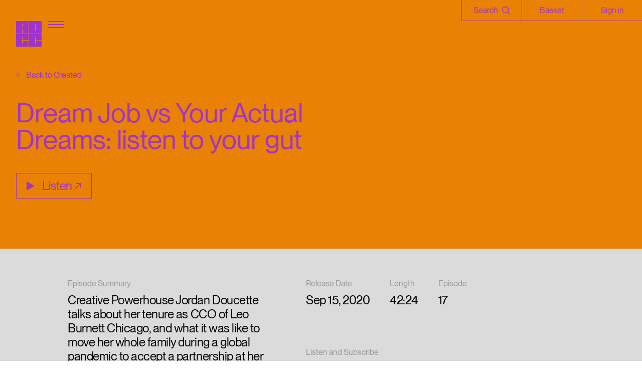

--- FILE ---
content_type: text/html; charset=UTF-8
request_url: https://theadcc.ca/created/e17-jordan-doucette
body_size: 18244
content:

<!doctype html>
<html>
	<head>
		<meta charset="utf-8">
        <meta http-equiv="X-UA-Compatible" content="IE=edge,chrome=1">
		<title>Created - Episode 17 | The ADCC</title>
		<meta name="viewport" content="width=device-width, user-scalable=no, initial-scale=1.0, maximum-scale=1.0">
		<meta name="description" content="Episode 17 of The ADCC's Created podcast, titled Dream Job vs Your Actual Dreams: listen to your gut [w/ Jordan Doucette]">
		
					<meta name="robots" content="index, follow">
				
					<meta property="og:type" content="article">
			<meta property="og:title" content="Created - Episode 17 | The ADCC">
			<meta property="og:site_name" content="The ADCC">
			<meta property="og:url" content="https://theadcc.ca/created/e17-jordan-doucette">
			<meta property="og:image" content="https://theadcc.ca/wp-content/uploads/2022/11/ADCC-sharing-Created.jpg">
			<meta property="og:description" content="Episode 17 of The ADCC's Created podcast, titled Dream Job vs Your Actual Dreams: listen to your gut [w/ Jordan Doucette]">
			<meta name="twitter:card" content="summary_large_image">
			<meta name="twitter:site" content="@theadcc">
			<meta name="twitter:title" content="Created - Episode 17 | The ADCC">
			<meta name="twitter:description" content="Episode 17 of The ADCC's Created podcast, titled Dream Job vs Your Actual Dreams: listen to your gut [w/ Jordan Doucette]">
			<meta name="twitter:image" content="https://theadcc.ca/wp-content/uploads/2022/11/ADCC-sharing-Created.jpg">
				
					<link rel="stylesheet" type="text/css" href='//theadcc.ca/wp-content/cache/wpfc-minified/e2xsnuj0/a10fo.css'>
		
		<link rel="apple-touch-icon" sizes="57x57" href="https://theadcc.ca/wp-content/themes/adcc/assets/img/favicon/apple-icon-57x57.png">
		<link rel="apple-touch-icon" sizes="60x60" href="https://theadcc.ca/wp-content/themes/adcc/assets/img/favicon/apple-icon-60x60.png">
		<link rel="apple-touch-icon" sizes="72x72" href="https://theadcc.ca/wp-content/themes/adcc/assets/img/favicon/apple-icon-72x72.png">
		<link rel="apple-touch-icon" sizes="76x76" href="https://theadcc.ca/wp-content/themes/adcc/assets/img/favicon/apple-icon-76x76.png">
		<link rel="apple-touch-icon" sizes="114x114" href="https://theadcc.ca/wp-content/themes/adcc/assets/img/favicon/apple-icon-114x114.png">
		<link rel="apple-touch-icon" sizes="120x120" href="https://theadcc.ca/wp-content/themes/adcc/assets/img/favicon/apple-icon-120x120.png">
		<link rel="apple-touch-icon" sizes="144x144" href="https://theadcc.ca/wp-content/themes/adcc/assets/img/favicon/apple-icon-144x144.png">
		<link rel="apple-touch-icon" sizes="152x152" href="https://theadcc.ca/wp-content/themes/adcc/assets/img/favicon/apple-icon-152x152.png">
		<link rel="icon" type="image/png" sizes="16x16" href="https://theadcc.ca/wp-content/themes/adcc/assets/img/favicon/favicon-16x16.png">
		<link rel="icon" type="image/png" sizes="32x32" href="https://theadcc.ca/wp-content/themes/adcc/assets/img/favicon/favicon-32x32.png">
		<link rel="icon" type="image/png" sizes="96x96" href="https://theadcc.ca/wp-content/themes/adcc/assets/img/favicon/favicon-96x96.png">
		<meta name="msapplication-TileColor" content="#ffffff">
		<meta name="msapplication-TileImage" content="https://theadcc.ca/wp-content/themes/adcc/assets/img/favicon/ms-icon-144x144.png">
		<meta name="msapplication-TileImage" content="https://theadcc.ca/wp-content/themes/adcc/assets/img/favicon/ms-icon-150x150.png">
		<meta name="msapplication-TileImage" content="https://theadcc.ca/wp-content/themes/adcc/assets/img/favicon/ms-icon-310x150.png">
		<meta name="msapplication-TileImage" content="https://theadcc.ca/wp-content/themes/adcc/assets/img/favicon/ms-icon-150x310.png">
		<meta name="theme-color" content="#ffffff">
		
		<link rel="icon" href="https://theadcc.ca/wp-content/themes/adcc/assets/img/favicon/favicon.ico">

		<!-- Google tag (gtag.js) -->
			<script async src="https://www.googletagmanager.com/gtag/js?id=G-T0PBL76394"></script>
			<script>
			  window.dataLayer = window.dataLayer || [];
			  function gtag(){dataLayer.push(arguments);}
			  gtag('js', new Date());
			
			  gtag('config', 'G-T0PBL76394');
			</script>

		<meta name='robots' content='max-image-preview:large' />
<style id='wp-img-auto-sizes-contain-inline-css' type='text/css'>
img:is([sizes=auto i],[sizes^="auto," i]){contain-intrinsic-size:3000px 1500px}
/*# sourceURL=wp-img-auto-sizes-contain-inline-css */
</style>
<style id='classic-theme-styles-inline-css' type='text/css'>
/*! This file is auto-generated */
.wp-block-button__link{color:#fff;background-color:#32373c;border-radius:9999px;box-shadow:none;text-decoration:none;padding:calc(.667em + 2px) calc(1.333em + 2px);font-size:1.125em}.wp-block-file__button{background:#32373c;color:#fff;text-decoration:none}
/*# sourceURL=/wp-includes/css/classic-themes.min.css */
</style>
<link rel='stylesheet' id='taxopress-frontend-css-css' href='//theadcc.ca/wp-content/cache/wpfc-minified/epdqxfqe/fyb2s.css' type='text/css' media='all' />
<script type="text/javascript" src="https://theadcc.ca/wp-includes/js/jquery/jquery.min.js" id="jquery-core-js"></script>
<script type="text/javascript" src="https://theadcc.ca/wp-includes/js/jquery/jquery-migrate.min.js" id="jquery-migrate-js"></script>
<script type="text/javascript" src="https://theadcc.ca/wp-content/plugins/simple-tags/assets/frontend/js/frontend.js" id="taxopress-frontend-js-js"></script>
<link rel="https://api.w.org/" href="https://theadcc.ca/wp-json/" /><link rel="EditURI" type="application/rsd+xml" title="RSD" href="https://theadcc.ca/xmlrpc.php?rsd" />
<meta name="generator" content="WordPress 6.9" />
<link rel="canonical" href="https://theadcc.ca/created/e17-jordan-doucette" />
<link rel='shortlink' href='https://theadcc.ca/?p=194418' />
	</head>
	
	<body>
		<main id="main">
			<div data-scroll id="smoothscroll">
				<header controller="global" smoothscroll="fixed" scroll="header" style="--background-color: #a034ca; --text-color: #e98104; --menu-text-color: #ffffff;">
					<section id="header">
						<div class="container">
							<div id="logo">
								<a href="/"></a>
								<svg viewBox="0 0 52 53" fill="none" xmlns="http://www.w3.org/2000/svg"><path d="M0 0v25.602h12.298v-8.939h.908v8.94H25.51V0H0Zm13.206 10.574h-.908V6.11h.23v-.03h.46v.03h.218v4.462ZM50.22 0H26.442v25.602h23.78c.959 0 1.736-.73 1.736-1.63V1.773c0-.901-.777-1.631-1.736-1.774ZM39.658 19.491h-.227v.012h-.462v-.012h-.22V6.111h.909v13.38ZM25.525 39.55v.214H13.22v6.234h-.219v.042h-.46v-.042h-.23v-13.38h.909v6.234h12.303l-.009-12.318L0 26.552l.019 25.572 25.515-.018-.01-12.556ZM39.697 39.783v6.234h-.228v.023h-.461v-.023h-.22v-13.38h.21v-.018l.46-.001v.02h.239v6.233h12.294l-.01-12.337-25.515.018.019 25.573L52 52.105l-.009-12.322H39.697Z"/></svg>
							</div>
							
							<button type="button" action="menu.toggle">
								<svg fill="none" xmlns="http://www.w3.org/2000/svg" viewBox="0 0 33 14"><path d="M0 0h33v2H0zM0 6h33v2H0zM0 12h33v2H0z"/></svg>
								<svg fill="none" xmlns="http://www.w3.org/2000/svg" viewBox="0 0 26 25"><path d="M.414 23.334 23.75 0l1.414 1.414L1.828 24.75.414 23.334Z"/><path d="M1.414 0 24.75 23.336l-1.415 1.414L0 1.415 1.414 0Z"/></svg>
							</button>
							
							<nav class="para sm">
								<button type="button" action="search.toggle">
									<strong>Search</strong>
									<svg xmlns="http://www.w3.org/2000/svg" viewBox="0 0 15.7 15.7" xml:space="preserve"><path d="M11.7 10.7c1-1.2 1.5-2.7 1.5-4.2s-.5-2.9-1.4-4.1C10.9 1.2 9.6.4 8.1.1 6.6-.2 5 0 3.7.7c-1.3.6-2.4 1.7-3.1 3C0 5.1-.2 6.6.2 8c.3 1.4 1.2 2.7 2.3 3.7 1.2.9 2.6 1.4 4.1 1.4 1.5 0 2.9-.5 4.1-1.4l.1-.1 4 4 .9-.9-4-4zm-.3-6.1c.4 1 .5 2 .3 3s-.7 2-1.4 2.7c-.7.7-1.7 1.2-2.7 1.4-1 .2-2.1.1-3-.3-1-.4-1.8-1.1-2.4-1.9-.6-.9-.9-1.9-.9-2.9 0-1.4.5-2.7 1.5-3.7s2.3-1.5 3.7-1.5c1 0 2.1.3 2.9.9 1 .5 1.6 1.3 2 2.3z"/></svg>
								</button>
								<button type="button" action="cart.open">Basket</button>
																	<a href="/login">Sign in</a>
															</nav>
						</div>
					</section>
	
					<section id="search">
						<div class="container">
							<form method="get" action="/search">
								<div>
									<input type="text" name="search" class="subtitle" placeholder="Enter a search term" value="">
									<button type="submit" aria-label="Search">
										<svg fill="none" xmlns="http://www.w3.org/2000/svg" viewBox="0 0 23 23"><path d="m16.793 15.285-.279.35.319.316 5.458 5.397-.941.944-5.436-5.448-.313-.314-.35.274a9.191 9.191 0 0 1-5.637 1.968C4.599 18.772.5 14.664.5 9.636.5 4.606 4.574.5 9.614.5c5.041 0 9.14 4.108 9.14 9.136a9.13 9.13 0 0 1-1.96 5.649ZM1.832 9.688c0 4.292 3.497 7.8 7.782 7.8s7.782-3.508 7.782-7.8S13.9 1.89 9.614 1.89s-7.782 3.507-7.782 7.8Z"/></svg>
									</button>
								</div>
							</form>
						</div>
					</section>
					
					<section id="menu" style="--background-color: #e98104; --text-color: #a034ca;">
						<div class="container">
							<nav section="" class="fade-up-container" reveal-active>
								<ul>
									<li section="about" class="fade-up">
										<button type="button" action="nav.section" section="about" class="para sm">About Us</button>
										<div class="para sm">
											<button type="button" action="nav.return">About Us</button>
											
																							<a href="/mission-and-history" target="" class="underline">Mission & History</a>
																							<a href="/partner-with-us" target="" class="underline">Partner With Us</a>
																							<a href="/contact" target="" class="underline">Contact</a>
																					</div>
									</li>
									<li section="awards" class="fade-up">
										<button type="button" action="nav.section" section="awards" class="para sm">About the Awards</button>
										<div class="para sm">
											<button type="button" action="nav.return">About the Awards</button>
											
																							<a href="/adcc-awards" target="" class="underline">ADCC Awards</a>
																							<a href="/student-awards" target="" class="underline">Student Awards</a>
																							<a href="/scarlet-letter-award" target="" class="underline">Scarlet Letter Award</a>
																							<a href="/rising-stars-awards" target="" class="underline">Rising Stars Awards</a>
																							<a href="/changemaker-award" target="" class="underline">Changemaker Award</a>
																							<a href="/les-usherwood-award" target="" class="underline">Les Usherwood Award</a>
																							<a href="/michael-oreilly-award" target="" class="underline">Michael O’Reilly Award</a>
																							<a href="/mick-griffin-award" target="" class="underline">Mick Griffin Award</a>
																					</div>
									</li>
									<li section="winners" class="fade-up">
										<button type="button" action="nav.section" section="winners" class="para sm">The Winners</button>
										<div class="para sm">
											<button type="button" action="nav.return">The Winners</button>
											
																							<a href="/archive" target="" class="underline">Browse the Archive</a>
																					</div>
									</li>
									<li section="programs" class="fade-up">
										<button type="button" action="nav.section" section="programs" class="para sm">Programs</button>
										<div class="para sm">
											<button type="button" action="nav.return">Programs</button>
											
																							<a href="/events" target="" class="underline">Upcoming Events</a>
																							<a href="/created" target="" class="underline">Created</a>
																							<a href="/in-conversation-with" target="" class="underline">In Conversation With</a>
																							<a href="/in-and-around-design" target="" class="underline">In & Around Design</a>
																					</div>
									</li>
									<li class="flat fade-up">
										<a href="/shop" class="para sm">Shop</a>
										<a href="/shop" class="para sm underline">Browse the Shop</a>
									</li>
									<li class="flat fade-up">
										<a href="/membership" class="para sm">Membership</a>
										<a href="/membership" class="para sm underline">Join the ADCC</a>
									</li>
								</ul>
								
								
																	<a href="/login" class="button no-arrow fade-up absolute">Sign in</a>
															</nav>
						</div>
					</section>
				</header>


	<div class="page" smoothscroll controller="created">
				
		<!-- Hero -->
			<section id="podcast-hero" style="--background-color: #e98104; --color: #a034ca;">
				<div class="container fade-in-container fade-up-container" scroll="reveal">
					<a href="/created" class="para sm breadcrumb fade-in">
						<svg fill="none" xmlns="http://www.w3.org/2000/svg" viewBox="0 0 16 14"><path d="M16 7.187H1.117M7.07 13.14 1 7.07 7.07 1"/></svg>
						Back to Created					</a>
					<h1 class="h2 scale fade-up">Dream Job vs Your Actual Dreams: listen to your gut</h1>
					<div class="fade-up">
						<button type="button" action="podcast.open" class="button">
							<svg fill="none" xmlns="http://www.w3.org/2000/svg" viewBox="0 0 15 19"><path d="M15 9.5 0 18.16V.84L15 9.5Z"/></svg>
							Listen
						</button>
					</div>
				</div>
			</section>
		<!-- /Hero -->
		
		<!-- Details -->
			<section id="podcast-details">
				<div class="container fade-up-container" scroll="reveal">
					<div id="podcast-notes" class="fade-up">
													<h2 class="para sm">Episode Summary</h2>
							<p class="para pre">Creative Powerhouse Jordan Doucette talks about her tenure as CCO of Leo Burnett Chicago, and what it was like to move her whole family during a global pandemic to accept a partnership at her dream agency, No Fixed Address.</p>
												
											</div>
					
					<div id="podcast-info" class="fade-up">
						<div id="podcast-stats">
							<div>
								<h2 class="para sm">Release Date</h2>
								<p class="para pre">Sep 15, 2020</p>
							</div>
							
							<div>
								<h2 class="para sm">Length</h2>
								<p class="para pre">42:24</p>
							</div>
							
							<div>
								<h2 class="para sm">Episode</h2>
								<p class="para pre">17</p>
							</div>
						</div>
						
						<div class="podcast-ctas">
							<h2 class="para sm">Listen and Subscribe</h2>
							<div>
								<a href="https://open.spotify.com/episode/17BdjV4IjndbzRjWKJ5WH5?si=kwuhyyGZTKi_lFNaKJH8kQ" class="button" target="_blank">
									<svg fill="none" xmlns="http://www.w3.org/2000/svg" viewBox="0 0 22 22"><path d="M11 0C4.925 0 0 4.925 0 11s4.925 11 11 11c6.076 0 11-4.925 11-11S17.076 0 11 0Zm5.044 15.865a.685.685 0 0 1-.943.227c-2.582-1.577-5.834-1.935-9.663-1.06a.686.686 0 0 1-.305-1.337c4.19-.957 7.785-.545 10.684 1.227.323.198.426.62.227.943Zm1.347-2.995a.858.858 0 0 1-1.18.282c-2.956-1.817-7.464-2.343-10.96-1.282A.859.859 0 0 1 4.18 11.3a.859.859 0 0 1 .572-1.07c3.995-1.212 8.96-.625 12.356 1.462.404.248.531.776.283 1.179Zm.115-3.12C13.961 7.646 8.112 7.453 4.727 8.48a1.029 1.029 0 1 1-.597-1.97c3.885-1.179 10.345-.95 14.426 1.472a1.028 1.028 0 1 1-1.05 1.77Z"/></svg>
									<span>Spotify</span>
								</a>
								<a href="https://podcasts.apple.com/ca/podcast/dream-job-vs-your-actual-dreams-listen-to-your-gut/id1485114005?i=1000491316764" class="button" target="_blank">
									<svg fill="none" xmlns="http://www.w3.org/2000/svg" viewBox="0 0 22 24"><path d="M13.573 15.3c-.041-.372-.165-.641-.414-.89-.465-.486-1.282-.806-2.244-.806-.962 0-1.78.31-2.245.806a1.46 1.46 0 0 0-.414.89c-.083.724-.03 1.345.052 2.348.083.952.238 2.224.434 3.507.145.92.259 1.417.362 1.77.176.578.807 1.075 1.81 1.075 1.004 0 1.646-.507 1.811-1.076.104-.352.217-.848.362-1.769.197-1.293.352-2.555.435-3.507.093-1.003.134-1.624.051-2.348ZM13.46 10.024a2.543 2.543 0 0 1-2.545 2.545 2.543 2.543 0 0 1-2.545-2.545 2.543 2.543 0 0 1 2.545-2.545 2.55 2.55 0 0 1 2.545 2.545Z" fill="#000"/><path d="M10.884 0C4.946.02.084 4.841 0 10.78c-.062 4.81 3.01 8.927 7.303 10.437.104.042.207-.051.197-.155-.052-.372-.114-.745-.155-1.117a.41.41 0 0 0-.218-.3c-3.393-1.48-5.762-4.883-5.72-8.824.052-5.173 4.272-9.383 9.434-9.424 5.286-.042 9.6 4.24 9.6 9.517 0 3.9-2.358 7.252-5.72 8.73a.351.351 0 0 0-.218.3l-.155 1.118c-.02.114.093.197.197.155 4.252-1.49 7.303-5.545 7.303-10.303C21.83 4.894 16.915-.01 10.884 0Z" fill="#000"/><path d="M10.635 3.62c-3.869.146-6.972 3.342-7.024 7.211a7.306 7.306 0 0 0 3.197 6.134c.093.063.227-.01.227-.124a10.155 10.155 0 0 1-.01-1.251.421.421 0 0 0-.145-.352 5.915 5.915 0 0 1-1.872-4.469 5.929 5.929 0 0 1 5.68-5.752c3.371-.134 6.144 2.576 6.144 5.907a5.928 5.928 0 0 1-1.873 4.314.493.493 0 0 0-.144.352c.02.403.01.796-.01 1.241-.011.114.123.197.227.124a7.32 7.32 0 0 0 3.197-6.041c.01-4.117-3.435-7.459-7.594-7.293Z"/></svg>
									<span>Apple Podcasts</span>
								</a>
							</div>
						</div>
					</div>
					
					<div id="podcast-share" class="fade-up">
						<h2 class="para sm">Share Episode</h2>
						<p class="para sm">
							<a href="https://www.facebook.com/sharer/sharer.php?u=https%3A%2F%2Ftheadcc.ca%2Fcreated%2Fe17-jordan-doucette" target="_blank">Facebook</a>
							<a href="https://www.linkedin.com/sharing/share-offsite/?url=https://theadcc.ca/created/e17-jordan-doucette" target="_blank">LinkedIn</a>
							<a href="http://twitter.com/share?text=Dream+Job+vs+Your+Actual+Dreams%3A+listen+to+your+gut&url=https://theadcc.ca/created/e17-jordan-doucette" target="_blank">Twitter</a>
							<a href="mailto:?subject=Listen to Created Episode 17 at the ADCC&body=https://theadcc.ca/created/e17-jordan-doucette" class="no-smoothState">Email</a>							
						</p>
					</div>
					
					<div class="podcast-ctas">
						<h2 class="para sm">Listen and Subscribe</h2>
						<div>
							<a href="https://open.spotify.com/episode/17BdjV4IjndbzRjWKJ5WH5?si=kwuhyyGZTKi_lFNaKJH8kQ" class="button" target="_blank">
								<svg fill="none" xmlns="http://www.w3.org/2000/svg" viewBox="0 0 22 22"><path d="M11 0C4.925 0 0 4.925 0 11s4.925 11 11 11c6.076 0 11-4.925 11-11S17.076 0 11 0Zm5.044 15.865a.685.685 0 0 1-.943.227c-2.582-1.577-5.834-1.935-9.663-1.06a.686.686 0 0 1-.305-1.337c4.19-.957 7.785-.545 10.684 1.227.323.198.426.62.227.943Zm1.347-2.995a.858.858 0 0 1-1.18.282c-2.956-1.817-7.464-2.343-10.96-1.282A.859.859 0 0 1 4.18 11.3a.859.859 0 0 1 .572-1.07c3.995-1.212 8.96-.625 12.356 1.462.404.248.531.776.283 1.179Zm.115-3.12C13.961 7.646 8.112 7.453 4.727 8.48a1.029 1.029 0 1 1-.597-1.97c3.885-1.179 10.345-.95 14.426 1.472a1.028 1.028 0 1 1-1.05 1.77Z"/></svg>
								<span>Spotify</span>
							</a>
							<a href="https://podcasts.apple.com/ca/podcast/dream-job-vs-your-actual-dreams-listen-to-your-gut/id1485114005?i=1000491316764" class="button" target="_blank">
								<svg fill="none" xmlns="http://www.w3.org/2000/svg" viewBox="0 0 22 24"><path d="M13.573 15.3c-.041-.372-.165-.641-.414-.89-.465-.486-1.282-.806-2.244-.806-.962 0-1.78.31-2.245.806a1.46 1.46 0 0 0-.414.89c-.083.724-.03 1.345.052 2.348.083.952.238 2.224.434 3.507.145.92.259 1.417.362 1.77.176.578.807 1.075 1.81 1.075 1.004 0 1.646-.507 1.811-1.076.104-.352.217-.848.362-1.769.197-1.293.352-2.555.435-3.507.093-1.003.134-1.624.051-2.348ZM13.46 10.024a2.543 2.543 0 0 1-2.545 2.545 2.543 2.543 0 0 1-2.545-2.545 2.543 2.543 0 0 1 2.545-2.545 2.55 2.55 0 0 1 2.545 2.545Z" fill="#000"/><path d="M10.884 0C4.946.02.084 4.841 0 10.78c-.062 4.81 3.01 8.927 7.303 10.437.104.042.207-.051.197-.155-.052-.372-.114-.745-.155-1.117a.41.41 0 0 0-.218-.3c-3.393-1.48-5.762-4.883-5.72-8.824.052-5.173 4.272-9.383 9.434-9.424 5.286-.042 9.6 4.24 9.6 9.517 0 3.9-2.358 7.252-5.72 8.73a.351.351 0 0 0-.218.3l-.155 1.118c-.02.114.093.197.197.155 4.252-1.49 7.303-5.545 7.303-10.303C21.83 4.894 16.915-.01 10.884 0Z" fill="#000"/><path d="M10.635 3.62c-3.869.146-6.972 3.342-7.024 7.211a7.306 7.306 0 0 0 3.197 6.134c.093.063.227-.01.227-.124a10.155 10.155 0 0 1-.01-1.251.421.421 0 0 0-.145-.352 5.915 5.915 0 0 1-1.872-4.469 5.929 5.929 0 0 1 5.68-5.752c3.371-.134 6.144 2.576 6.144 5.907a5.928 5.928 0 0 1-1.873 4.314.493.493 0 0 0-.144.352c.02.403.01.796-.01 1.241-.011.114.123.197.227.124a7.32 7.32 0 0 0 3.197-6.041c.01-4.117-3.435-7.459-7.594-7.293Z"/></svg>
								<span>Apple Podcasts</span>
							</a>
						</div>
					</div>
				</div>
			</section>
		<!-- /Details -->
		
		<!-- Gallery -->
												<!-- /Gallery -->
		
		<!-- Listen More -->
							<section class="programs">
					<div class="container">
						<h2 class="sh2 text-reveal" scroll="reveal">Listen more</h2>
						<ul>
			<li class="fade-in-container fade-up-container" scroll="reveal">
			<a href="/created/ep62-jenny-glover" class="image fade-in">
				<figure>
					<img profile="photo"
						 data-src="https://theadcc.ca/wp-content/uploads/2025/06/Jenny-Glover-768x768.jpg" data-srcset="https://theadcc.ca/wp-content/uploads/2025/06/Jenny-Glover.jpg 1080w,
https://theadcc.ca/wp-content/uploads/2025/06/Jenny-Glover.jpg 1080w,
https://theadcc.ca/wp-content/uploads/2025/06/Jenny-Glover-1024x1024.jpg 1024w,
https://theadcc.ca/wp-content/uploads/2025/06/Jenny-Glover-768x768.jpg 768w,
https://theadcc.ca/wp-content/uploads/2025/06/Jenny-Glover-300x300.jpg 300w"						 alt="When you got to cut loose. Footloose."
						 scroll="image">
				</figure>
			</a>
			
			<div class="content">
				<strong class="h2 fade-up"><a href="/created/ep62-jenny-glover">When you got to cut loose. Footloose.</a></strong>
				<p class="para pre fade-up">Jenny Glover
June 11, 2025</p>
				<p class="para sm fade-up">Jenny reveals (in the second sexiest accent in the world) a campaign for the AGO called “Art Rate Monitor.” Plus, hear how her almost career in law, and growing up in South Africa, inform her work today.</p>
				
				<div class="fade-up">
					<a href="/created/ep62-jenny-glover" class="button arrow-right">
						Listen
						<svg fill="none" xmlns="http://www.w3.org/2000/svg" viewBox="0 0 16 14"><path d="M0 6.953h14.883M8.93 1 15 7.07l-6.07 6.07" /></svg>
					</a>
				</div>
			</div>
		</li>
			<li class="fade-in-container fade-up-container" scroll="reveal">
			<a href="/created/ep61-geoff-baillie-zachary-bautista" class="image fade-in">
				<figure>
					<img profile="photo"
						 data-src="https://theadcc.ca/wp-content/uploads/2025/05/geoffbaillie-zachbautista-768x768.jpg" data-srcset="https://theadcc.ca/wp-content/uploads/2025/05/geoffbaillie-zachbautista.jpg 1080w,
https://theadcc.ca/wp-content/uploads/2025/05/geoffbaillie-zachbautista.jpg 1080w,
https://theadcc.ca/wp-content/uploads/2025/05/geoffbaillie-zachbautista-1024x1024.jpg 1024w,
https://theadcc.ca/wp-content/uploads/2025/05/geoffbaillie-zachbautista-768x768.jpg 768w,
https://theadcc.ca/wp-content/uploads/2025/05/geoffbaillie-zachbautista-300x300.jpg 300w"						 alt="When you can't unsee it"
						 scroll="image">
				</figure>
			</a>
			
			<div class="content">
				<strong class="h2 fade-up"><a href="/created/ep61-geoff-baillie-zachary-bautista">When you can't unsee it</a></strong>
				<p class="para pre fade-up">Geoff Baillie & Zachary Bautista
May 28, 2025</p>
				<p class="para sm fade-up">Zach and Geoff get saucy and share the stories behind iconic campaigns like Heinz “Draw Ketchup” and “Can’t Unsee it” with Deadpool.</p>
				
				<div class="fade-up">
					<a href="/created/ep61-geoff-baillie-zachary-bautista" class="button arrow-right">
						Listen
						<svg fill="none" xmlns="http://www.w3.org/2000/svg" viewBox="0 0 16 14"><path d="M0 6.953h14.883M8.93 1 15 7.07l-6.07 6.07" /></svg>
					</a>
				</div>
			</div>
		</li>
			<li class="fade-in-container fade-up-container" scroll="reveal">
			<a href="/created/ep60-leo-breton-allaire-ugo-varin-lachapelle" class="image fade-in">
				<figure>
					<img profile="photo"
						 data-src="https://theadcc.ca/wp-content/uploads/2025/05/LEOUGOADCC-768x768.jpg" data-srcset="https://theadcc.ca/wp-content/uploads/2025/05/LEOUGOADCC.jpg 1081w,
https://theadcc.ca/wp-content/uploads/2025/05/LEOUGOADCC.jpg 1081w,
https://theadcc.ca/wp-content/uploads/2025/05/LEOUGOADCC-1024x1024.jpg 1024w,
https://theadcc.ca/wp-content/uploads/2025/05/LEOUGOADCC-768x768.jpg 768w,
https://theadcc.ca/wp-content/uploads/2025/05/LEOUGOADCC-300x300.jpg 300w"						 alt="When designers get tattoos"
						 scroll="image">
				</figure>
			</a>
			
			<div class="content">
				<strong class="h2 fade-up"><a href="/created/ep60-leo-breton-allaire-ugo-varin-lachapelle">When designers get tattoos</a></strong>
				<p class="para pre fade-up">Léo Breton-Allaire & Ugo Varin Lachapelle
May 14, 2025</p>
				<p class="para sm fade-up">Ugo and Léo reveal how they turned their youthful skateboard years into a (two time winning) design studio of the year. Hear about the Montreal design scene, the FORUM festival they launched, and getting inked.</p>
				
				<div class="fade-up">
					<a href="/created/ep60-leo-breton-allaire-ugo-varin-lachapelle" class="button arrow-right">
						Listen
						<svg fill="none" xmlns="http://www.w3.org/2000/svg" viewBox="0 0 16 14"><path d="M0 6.953h14.883M8.93 1 15 7.07l-6.07 6.07" /></svg>
					</a>
				</div>
			</div>
		</li>
			<li class="fade-in-container fade-up-container" scroll="reveal">
			<a href="/created/ep59-brynna-aylward" class="image fade-in">
				<figure>
					<img profile="photo"
						 data-src="https://theadcc.ca/wp-content/uploads/2025/04/Brynna-Aylward-1000-768x768.jpg" data-srcset="https://theadcc.ca/wp-content/uploads/2025/04/Brynna-Aylward-1000.jpg 1000w,
https://theadcc.ca/wp-content/uploads/2025/04/Brynna-Aylward-1000.jpg 1000w,
https://theadcc.ca/wp-content/uploads/2025/04/Brynna-Aylward-1000.jpg 1000w,
https://theadcc.ca/wp-content/uploads/2025/04/Brynna-Aylward-1000-768x768.jpg 768w,
https://theadcc.ca/wp-content/uploads/2025/04/Brynna-Aylward-1000-300x300.jpg 300w"						 alt="When you follow your gut, bring a passport"
						 scroll="image">
				</figure>
			</a>
			
			<div class="content">
				<strong class="h2 fade-up"><a href="/created/ep59-brynna-aylward">When you follow your gut, bring a passport</a></strong>
				<p class="para pre fade-up">Brynna Aylward
April 30, 2025</p>
				<p class="para sm fade-up">Pack your bags, Brynna is taking us on a career journey that spans Chicago - Mexico - Miami - Toronto. Plus, hear the story behind campaigns like “Prescribed to Death.” </p>
				
				<div class="fade-up">
					<a href="/created/ep59-brynna-aylward" class="button arrow-right">
						Listen
						<svg fill="none" xmlns="http://www.w3.org/2000/svg" viewBox="0 0 16 14"><path d="M0 6.953h14.883M8.93 1 15 7.07l-6.07 6.07" /></svg>
					</a>
				</div>
			</div>
		</li>
			<li class="fade-in-container fade-up-container" scroll="reveal">
			<a href="/created/ep58-kelly-mccluskey-ali-willa-milner" class="image fade-in">
				<figure>
					<img profile="photo"
						 data-src="https://theadcc.ca/wp-content/uploads/2025/04/kelly-ali-768x768.jpg" data-srcset="https://theadcc.ca/wp-content/uploads/2025/04/kelly-ali.jpg 1080w,
https://theadcc.ca/wp-content/uploads/2025/04/kelly-ali.jpg 1080w,
https://theadcc.ca/wp-content/uploads/2025/04/kelly-ali-1024x1024.jpg 1024w,
https://theadcc.ca/wp-content/uploads/2025/04/kelly-ali-768x768.jpg 768w,
https://theadcc.ca/wp-content/uploads/2025/04/kelly-ali-300x300.jpg 300w"						 alt="When the beat drops"
						 scroll="image">
				</figure>
			</a>
			
			<div class="content">
				<strong class="h2 fade-up"><a href="/created/ep58-kelly-mccluskey-ali-willa-milner">When the beat drops</a></strong>
				<p class="para pre fade-up">Kelly McCluskey & Ali Willa Milner
April 2, 2025</p>
				<p class="para sm fade-up">Kelly & Ali sing the praises of the Canadian music industry. Hear how audio and advertising intersect. Cue up emerging artists on your playlist. Be inspired to shop for a fancy new sparkle vest. It’s an episode in perfect harmony. </p>
				
				<div class="fade-up">
					<a href="/created/ep58-kelly-mccluskey-ali-willa-milner" class="button arrow-right">
						Listen
						<svg fill="none" xmlns="http://www.w3.org/2000/svg" viewBox="0 0 16 14"><path d="M0 6.953h14.883M8.93 1 15 7.07l-6.07 6.07" /></svg>
					</a>
				</div>
			</div>
		</li>
			<li class="fade-in-container fade-up-container" scroll="reveal">
			<a href="/created/ep57-sabaa-quao-driscoll-reid" class="image fade-in">
				<figure>
					<img profile="photo"
						 data-src="https://theadcc.ca/wp-content/uploads/2025/03/sabaa-driscoll-768x768.jpg" data-srcset="https://theadcc.ca/wp-content/uploads/2025/03/sabaa-driscoll.jpg 1080w,
https://theadcc.ca/wp-content/uploads/2025/03/sabaa-driscoll.jpg 1080w,
https://theadcc.ca/wp-content/uploads/2025/03/sabaa-driscoll-1024x1024.jpg 1024w,
https://theadcc.ca/wp-content/uploads/2025/03/sabaa-driscoll-768x768.jpg 768w,
https://theadcc.ca/wp-content/uploads/2025/03/sabaa-driscoll-300x300.jpg 300w"						 alt="When business and creative get remixed"
						 scroll="image">
				</figure>
			</a>
			
			<div class="content">
				<strong class="h2 fade-up"><a href="/created/ep57-sabaa-quao-driscoll-reid">When business and creative get remixed</a></strong>
				<p class="para pre fade-up">Sabaa Quao & Driscoll Reid
March 19, 2025</p>
				<p class="para sm fade-up">Sabaa and Driscoll share their origin stories (Sabaa’s includes the ‘95 Raptors launch and Driscoll’s leans Eat Pray Love) and why they make the ultimate duo today. Hear about campaigns for McDonald’s, Amazon, and maybe flying cars.</p>
				
				<div class="fade-up">
					<a href="/created/ep57-sabaa-quao-driscoll-reid" class="button arrow-right">
						Listen
						<svg fill="none" xmlns="http://www.w3.org/2000/svg" viewBox="0 0 16 14"><path d="M0 6.953h14.883M8.93 1 15 7.07l-6.07 6.07" /></svg>
					</a>
				</div>
			</div>
		</li>
			<li class="fade-in-container fade-up-container" scroll="reveal">
			<a href="/created/ep56-meghan-kraemer-cameron-stark" class="image fade-in">
				<figure>
					<img profile="photo"
						 data-src="https://theadcc.ca/wp-content/uploads/2025/03/HWC-768x768.jpg" data-srcset="https://theadcc.ca/wp-content/uploads/2025/03/HWC.jpg 1080w,
https://theadcc.ca/wp-content/uploads/2025/03/HWC.jpg 1080w,
https://theadcc.ca/wp-content/uploads/2025/03/HWC-1024x1024.jpg 1024w,
https://theadcc.ca/wp-content/uploads/2025/03/HWC-768x768.jpg 768w,
https://theadcc.ca/wp-content/uploads/2025/03/HWC-300x300.jpg 300w"						 alt="When to stop explaining and start selling"
						 scroll="image">
				</figure>
			</a>
			
			<div class="content">
				<strong class="h2 fade-up"><a href="/created/ep56-meghan-kraemer-cameron-stark">When to stop explaining and start selling</a></strong>
				<p class="para pre fade-up">Meghan Kraemer & Cameron Stark
March 5, 2025</p>
				<p class="para sm fade-up">Launch your own agency with blood, sweat, and pee. Meghan and Cameron reveal how they built Hard Work Club with Post It notes and a dream. Plus, they unpack work for Knix and Doordash.</p>
				
				<div class="fade-up">
					<a href="/created/ep56-meghan-kraemer-cameron-stark" class="button arrow-right">
						Listen
						<svg fill="none" xmlns="http://www.w3.org/2000/svg" viewBox="0 0 16 14"><path d="M0 6.953h14.883M8.93 1 15 7.07l-6.07 6.07" /></svg>
					</a>
				</div>
			</div>
		</li>
			<li class="fade-in-container fade-up-container" scroll="reveal">
			<a href="/created/ep55-francesco-grandi" class="image fade-in">
				<figure>
					<img profile="photo"
						 data-src="https://theadcc.ca/wp-content/uploads/2025/02/FrancescoGrandi-1x1-1-768x768.jpg" data-srcset="https://theadcc.ca/wp-content/uploads/2025/02/FrancescoGrandi-1x1-1.jpg 1000w,
https://theadcc.ca/wp-content/uploads/2025/02/FrancescoGrandi-1x1-1.jpg 1000w,
https://theadcc.ca/wp-content/uploads/2025/02/FrancescoGrandi-1x1-1.jpg 1000w,
https://theadcc.ca/wp-content/uploads/2025/02/FrancescoGrandi-1x1-1-768x768.jpg 768w,
https://theadcc.ca/wp-content/uploads/2025/02/FrancescoGrandi-1x1-1-300x300.jpg 300w"						 alt="When you started from the bottom (now we’re here)"
						 scroll="image">
				</figure>
			</a>
			
			<div class="content">
				<strong class="h2 fade-up"><a href="/created/ep55-francesco-grandi">When you started from the bottom (now we’re here)</a></strong>
				<p class="para pre fade-up">Francesco Grandi
February 26, 2025</p>
				<p class="para sm fade-up">Francesco (Fran, if you’re buds) on his ascension from lowly intern at Ogilvy to the CCO throne. Plus, the Dove campaigns he’s worked on for the last 2 decades. </p>
				
				<div class="fade-up">
					<a href="/created/ep55-francesco-grandi" class="button arrow-right">
						Listen
						<svg fill="none" xmlns="http://www.w3.org/2000/svg" viewBox="0 0 16 14"><path d="M0 6.953h14.883M8.93 1 15 7.07l-6.07 6.07" /></svg>
					</a>
				</div>
			</div>
		</li>
			<li class="fade-in-container fade-up-container" scroll="reveal">
			<a href="/created/ep54-bryan-collins-rob-sweetman" class="image fade-in">
				<figure>
					<img profile="photo"
						 data-src="https://theadcc.ca/wp-content/uploads/2025/02/created-bryan-collins-rob-sweetman-768x768.jpg" data-srcset="https://theadcc.ca/wp-content/uploads/2025/02/created-bryan-collins-rob-sweetman.jpg 1000w,
https://theadcc.ca/wp-content/uploads/2025/02/created-bryan-collins-rob-sweetman.jpg 1000w,
https://theadcc.ca/wp-content/uploads/2025/02/created-bryan-collins-rob-sweetman.jpg 1000w,
https://theadcc.ca/wp-content/uploads/2025/02/created-bryan-collins-rob-sweetman-768x768.jpg 768w,
https://theadcc.ca/wp-content/uploads/2025/02/created-bryan-collins-rob-sweetman-300x300.jpg 300w"						 alt="When you go west, young man"
						 scroll="image">
				</figure>
			</a>
			
			<div class="content">
				<strong class="h2 fade-up"><a href="/created/ep54-bryan-collins-rob-sweetman">When you go west, young man</a></strong>
				<p class="para pre fade-up">Bryan Collins & Rob Sweetman
February 19, 2025</p>
				<p class="para sm fade-up">Bryan and Rob talk advertising and design on the Left Coast, from their days in Calgary to launching an agency in Vancouver. Plus, plenty of discussion around Dick Pics (it’s pictures of dudes named Richard, mom!).</p>
				
				<div class="fade-up">
					<a href="/created/ep54-bryan-collins-rob-sweetman" class="button arrow-right">
						Listen
						<svg fill="none" xmlns="http://www.w3.org/2000/svg" viewBox="0 0 16 14"><path d="M0 6.953h14.883M8.93 1 15 7.07l-6.07 6.07" /></svg>
					</a>
				</div>
			</div>
		</li>
			<li class="fade-in-container fade-up-container" scroll="reveal">
			<a href="/created/ep53-luc-du-sault" class="image fade-in">
				<figure>
					<img profile="photo"
						 data-src="https://theadcc.ca/wp-content/uploads/2023/04/Luc-Du-Sault-1080x1080-1-768x768.jpg" data-srcset="https://theadcc.ca/wp-content/uploads/2023/04/Luc-Du-Sault-1080x1080-1.jpg 1080w,
https://theadcc.ca/wp-content/uploads/2023/04/Luc-Du-Sault-1080x1080-1.jpg 1080w,
https://theadcc.ca/wp-content/uploads/2023/04/Luc-Du-Sault-1080x1080-1-1024x1024.jpg 1024w,
https://theadcc.ca/wp-content/uploads/2023/04/Luc-Du-Sault-1080x1080-1-768x768.jpg 768w,
https://theadcc.ca/wp-content/uploads/2023/04/Luc-Du-Sault-1080x1080-1-300x300.jpg 300w"						 alt="When being kind is the best advice "
						 scroll="image">
				</figure>
			</a>
			
			<div class="content">
				<strong class="h2 fade-up"><a href="/created/ep53-luc-du-sault">When being kind is the best advice </a></strong>
				<p class="para pre fade-up">Luc Du Sault
February 5, 2025</p>
				<p class="para sm fade-up">Luc talks about his “Mad Men” roots and why advertising and design in Quebec are so unique. Plus, he shares how work for the government can get you on the international stage. C’est malade! </p>
				
				<div class="fade-up">
					<a href="/created/ep53-luc-du-sault" class="button arrow-right">
						Listen
						<svg fill="none" xmlns="http://www.w3.org/2000/svg" viewBox="0 0 16 14"><path d="M0 6.953h14.883M8.93 1 15 7.07l-6.07 6.07" /></svg>
					</a>
				</div>
			</div>
		</li>
			<li class="fade-in-container fade-up-container" scroll="reveal">
			<a href="/created/ep52-krystle-mullin" class="image fade-in">
				<figure>
					<img profile="photo"
						 data-src="https://theadcc.ca/wp-content/uploads/2025/01/KrystleMullin-1x1-1.jpg" data-srcset="https://theadcc.ca/wp-content/uploads/2025/01/KrystleMullin-1x1-1.jpg 674w,
https://theadcc.ca/wp-content/uploads/2025/01/KrystleMullin-1x1-1.jpg 674w,
https://theadcc.ca/wp-content/uploads/2025/01/KrystleMullin-1x1-1.jpg 674w,
https://theadcc.ca/wp-content/uploads/2025/01/KrystleMullin-1x1-1.jpg 674w,
https://theadcc.ca/wp-content/uploads/2025/01/KrystleMullin-1x1-1-300x300.jpg 300w"						 alt="When everyone says no, don’t give up on your dreams"
						 scroll="image">
				</figure>
			</a>
			
			<div class="content">
				<strong class="h2 fade-up"><a href="/created/ep52-krystle-mullin">When everyone says no, don’t give up on your dreams</a></strong>
				<p class="para pre fade-up">Krystle Mullin
January 29, 2025</p>
				<p class="para sm fade-up">Krystle’s story slash soon to be a Netflix series is a gripping tale of tenacity, eagles, and vodka roulette. From a master’s degree to scrappy (Windex-y??) career starts, she goes from being told she’s not good enough to becoming that agency’s CCO. This episode is unignorable. </p>
				
				<div class="fade-up">
					<a href="/created/ep52-krystle-mullin" class="button arrow-right">
						Listen
						<svg fill="none" xmlns="http://www.w3.org/2000/svg" viewBox="0 0 16 14"><path d="M0 6.953h14.883M8.93 1 15 7.07l-6.07 6.07" /></svg>
					</a>
				</div>
			</div>
		</li>
			<li class="fade-in-container fade-up-container" scroll="reveal">
			<a href="/created/ep51-ron-tite" class="image fade-in">
				<figure>
					<img profile="photo"
						 data-src="https://theadcc.ca/wp-content/uploads/2025/01/Ron_Tite-730x730-1.jpg" data-srcset="https://theadcc.ca/wp-content/uploads/2025/01/Ron_Tite-730x730-1.jpg 730w,
https://theadcc.ca/wp-content/uploads/2025/01/Ron_Tite-730x730-1.jpg 730w,
https://theadcc.ca/wp-content/uploads/2025/01/Ron_Tite-730x730-1.jpg 730w,
https://theadcc.ca/wp-content/uploads/2025/01/Ron_Tite-730x730-1.jpg 730w,
https://theadcc.ca/wp-content/uploads/2025/01/Ron_Tite-730x730-1-300x300.jpg 300w"						 alt="When work is on fire"
						 scroll="image">
				</figure>
			</a>
			
			<div class="content">
				<strong class="h2 fade-up"><a href="/created/ep51-ron-tite">When work is on fire</a></strong>
				<p class="para pre fade-up">Ron Tite
January 22, 2025</p>
				<p class="para sm fade-up">“What’s the deal with advertising??” Ron’s set takes us on a wild ride, from stand-up, to account guy, to creative, to owning his own agency. Plus, how his side hustle turned full time.</p>
				
				<div class="fade-up">
					<a href="/created/ep51-ron-tite" class="button arrow-right">
						Listen
						<svg fill="none" xmlns="http://www.w3.org/2000/svg" viewBox="0 0 16 14"><path d="M0 6.953h14.883M8.93 1 15 7.07l-6.07 6.07" /></svg>
					</a>
				</div>
			</div>
		</li>
			<li class="fade-in-container fade-up-container" scroll="reveal">
			<a href="/created/ep50-graham-chisholm" class="image fade-in">
				<figure>
					<img profile="photo"
						 data-src="https://theadcc.ca/wp-content/uploads/2023/12/we-the-north-1000-768x768.jpg" data-srcset="https://theadcc.ca/wp-content/uploads/2023/12/we-the-north-1000.jpg 1000w,
https://theadcc.ca/wp-content/uploads/2023/12/we-the-north-1000.jpg 1000w,
https://theadcc.ca/wp-content/uploads/2023/12/we-the-north-1000.jpg 1000w,
https://theadcc.ca/wp-content/uploads/2023/12/we-the-north-1000-768x768.jpg 768w,
https://theadcc.ca/wp-content/uploads/2023/12/we-the-north-1000-300x300.jpg 300w"						 alt="How to edit your career"
						 scroll="image">
				</figure>
			</a>
			
			<div class="content">
				<strong class="h2 fade-up"><a href="/created/ep50-graham-chisholm">How to edit your career</a></strong>
				<p class="para pre fade-up">Graham Chisholm
December 19, 2023</p>
				<p class="para sm fade-up">Our 50th episode extravaganza! Graham Chisholm, this year’s Mick Griffin Best Editing Award Gold winner, gets candid about his career. From not knowing what he wanted to do, to working in Montreal to Toronto to LA, to launching a business, Graham talks about his career as an editor, the ups and downs, never giving up, and his process for great work. His incredible stories from the cutting room floor will leave you inspired and fired up. </p>
				
				<div class="fade-up">
					<a href="/created/ep50-graham-chisholm" class="button arrow-right">
						Listen
						<svg fill="none" xmlns="http://www.w3.org/2000/svg" viewBox="0 0 16 14"><path d="M0 6.953h14.883M8.93 1 15 7.07l-6.07 6.07" /></svg>
					</a>
				</div>
			</div>
		</li>
			<li class="fade-in-container fade-up-container" scroll="reveal">
			<a href="/created/ep49-derek-blais" class="image fade-in">
				<figure>
					<img profile="photo"
						 data-src="https://theadcc.ca/wp-content/uploads/2023/12/Olga-Netaeva-1080-768x768.jpg" data-srcset="https://theadcc.ca/wp-content/uploads/2023/12/Olga-Netaeva-1080.jpg 1080w,
https://theadcc.ca/wp-content/uploads/2023/12/Olga-Netaeva-1080.jpg 1080w,
https://theadcc.ca/wp-content/uploads/2023/12/Olga-Netaeva-1080-1024x1024.jpg 1024w,
https://theadcc.ca/wp-content/uploads/2023/12/Olga-Netaeva-1080-768x768.jpg 768w,
https://theadcc.ca/wp-content/uploads/2023/12/Olga-Netaeva-1080-300x300.jpg 300w"						 alt="How to Disney + the truth"
						 scroll="image">
				</figure>
			</a>
			
			<div class="content">
				<strong class="h2 fade-up"><a href="/created/ep49-derek-blais">How to Disney + the truth</a></strong>
				<p class="para pre fade-up">Derek Blais
December 5, 2023</p>
				<p class="para sm fade-up">Derek unpacks the Missing Matoaka project, and the true story of Pocahontas. He very candidly speaks about his family and his connection to the work as an Indigenous Canadian.</p>
				
				<div class="fade-up">
					<a href="/created/ep49-derek-blais" class="button arrow-right">
						Listen
						<svg fill="none" xmlns="http://www.w3.org/2000/svg" viewBox="0 0 16 14"><path d="M0 6.953h14.883M8.93 1 15 7.07l-6.07 6.07" /></svg>
					</a>
				</div>
			</div>
		</li>
			<li class="fade-in-container fade-up-container" scroll="reveal">
			<a href="/created/ep48-caroline-friesen-robbie-percy" class="image fade-in">
				<figure>
					<img profile="photo"
						 data-src="https://theadcc.ca/wp-content/uploads/2023/11/unburnable-book-768x768.jpg" data-srcset="https://theadcc.ca/wp-content/uploads/2023/11/unburnable-book.jpg 800w,
https://theadcc.ca/wp-content/uploads/2023/11/unburnable-book.jpg 800w,
https://theadcc.ca/wp-content/uploads/2023/11/unburnable-book.jpg 800w,
https://theadcc.ca/wp-content/uploads/2023/11/unburnable-book-768x768.jpg 768w,
https://theadcc.ca/wp-content/uploads/2023/11/unburnable-book-300x300.jpg 300w"						 alt="How to burn books"
						 scroll="image">
				</figure>
			</a>
			
			<div class="content">
				<strong class="h2 fade-up"><a href="/created/ep48-caroline-friesen-robbie-percy">How to burn books</a></strong>
				<p class="para pre fade-up">Caroline Friesen & Robbie Percy
November 21, 2023</p>
				<p class="para sm fade-up">Caroline and Robbie talk about burning The Handmaid’s Tale (or rather, trying to burn it, with a flame thrower… and Margaret Atwood) as well as work for IKEA that got trolled.</p>
				
				<div class="fade-up">
					<a href="/created/ep48-caroline-friesen-robbie-percy" class="button arrow-right">
						Listen
						<svg fill="none" xmlns="http://www.w3.org/2000/svg" viewBox="0 0 16 14"><path d="M0 6.953h14.883M8.93 1 15 7.07l-6.07 6.07" /></svg>
					</a>
				</div>
			</div>
		</li>
			<li class="fade-in-container fade-up-container" scroll="reveal">
			<a href="/created/e47-stephanie-yung" class="image fade-in">
				<figure>
					<img profile="photo"
						 data-src="https://theadcc.ca/wp-content/uploads/2023/11/micropedia-1-768x768.jpg" data-srcset="https://theadcc.ca/wp-content/uploads/2023/11/micropedia-1.jpg 1000w,
https://theadcc.ca/wp-content/uploads/2023/11/micropedia-1.jpg 1000w,
https://theadcc.ca/wp-content/uploads/2023/11/micropedia-1.jpg 1000w,
https://theadcc.ca/wp-content/uploads/2023/11/micropedia-1-768x768.jpg 768w,
https://theadcc.ca/wp-content/uploads/2023/11/micropedia-1-300x300.jpg 300w"						 alt="How to design your life"
						 scroll="image">
				</figure>
			</a>
			
			<div class="content">
				<strong class="h2 fade-up"><a href="/created/e47-stephanie-yung">How to design your life</a></strong>
				<p class="para pre fade-up">Stephanie Yung
November 7, 2023</p>
				<p class="para sm fade-up">Stephanie opens up about the power of design and its role in not only our industry but in making the world a better place. She also discusses how she used her design expertise to map her journey to motherhood (Project Junior) as well as work to combat unconscious bias with The Micropedia.  It’s a personal, beautiful, incredibly inspiring interview. </p>
				
				<div class="fade-up">
					<a href="/created/e47-stephanie-yung" class="button arrow-right">
						Listen
						<svg fill="none" xmlns="http://www.w3.org/2000/svg" viewBox="0 0 16 14"><path d="M0 6.953h14.883M8.93 1 15 7.07l-6.07 6.07" /></svg>
					</a>
				</div>
			</div>
		</li>
			<li class="fade-in-container fade-up-container" scroll="reveal">
			<a href="/created/e46-diti-katona-john-pylypczak" class="image fade-in">
				<figure>
					<img profile="photo"
						 data-src="https://theadcc.ca/wp-content/uploads/2023/10/twice-poster-web-768x768.jpg" data-srcset="https://theadcc.ca/wp-content/uploads/2023/10/twice-poster-web.jpg 1000w,
https://theadcc.ca/wp-content/uploads/2023/10/twice-poster-web.jpg 1000w,
https://theadcc.ca/wp-content/uploads/2023/10/twice-poster-web.jpg 1000w,
https://theadcc.ca/wp-content/uploads/2023/10/twice-poster-web-768x768.jpg 768w,
https://theadcc.ca/wp-content/uploads/2023/10/twice-poster-web-300x300.jpg 300w"						 alt="How to work with celebrities"
						 scroll="image">
				</figure>
			</a>
			
			<div class="content">
				<strong class="h2 fade-up"><a href="/created/e46-diti-katona-john-pylypczak">How to work with celebrities</a></strong>
				<p class="para pre fade-up">Diti Katona & John Pylypczak
October 24, 2023</p>
				<p class="para sm fade-up">Have you ever wondered how to present ideas by carving a potato? Find out the answer with Diti and John! They are THE power couple of all things design, creative, and cool. Plus celeb gossip! Hear the inside scoop on working with Halsey, Lenny Kravitz, and The Fat Jewish.</p>
				
				<div class="fade-up">
					<a href="/created/e46-diti-katona-john-pylypczak" class="button arrow-right">
						Listen
						<svg fill="none" xmlns="http://www.w3.org/2000/svg" viewBox="0 0 16 14"><path d="M0 6.953h14.883M8.93 1 15 7.07l-6.07 6.07" /></svg>
					</a>
				</div>
			</div>
		</li>
			<li class="fade-in-container fade-up-container" scroll="reveal">
			<a href="/created/e45-amin-todai" class="image fade-in">
				<figure>
					<img profile="photo"
						 data-src="https://theadcc.ca/wp-content/uploads/2023/09/onemethod-768x768.jpg" data-srcset="https://theadcc.ca/wp-content/uploads/2023/09/onemethod.jpg 1080w,
https://theadcc.ca/wp-content/uploads/2023/09/onemethod.jpg 1080w,
https://theadcc.ca/wp-content/uploads/2023/09/onemethod-1024x1024.jpg 1024w,
https://theadcc.ca/wp-content/uploads/2023/09/onemethod-768x768.jpg 768w,
https://theadcc.ca/wp-content/uploads/2023/09/onemethod-300x300.jpg 300w"						 alt="How to be a Serial Entrepreneur"
						 scroll="image">
				</figure>
			</a>
			
			<div class="content">
				<strong class="h2 fade-up"><a href="/created/e45-amin-todai">How to be a Serial Entrepreneur</a></strong>
				<p class="para pre fade-up">Amin Todai
September 5, 2023</p>
				<p class="para sm fade-up">Amin teaches himself how to launch an agency at age 22, befriends the Raptors, starts a “Pimp My Ride” business, gets into the restaurant game, almost goes bankrupt multiple times, sells his ice cream franchise for like a bazillion dollars, is now into AI – oh, and still runs a successful agency. If you remember C-Lounge, this episode is for you.</p>
				
				<div class="fade-up">
					<a href="/created/e45-amin-todai" class="button arrow-right">
						Listen
						<svg fill="none" xmlns="http://www.w3.org/2000/svg" viewBox="0 0 16 14"><path d="M0 6.953h14.883M8.93 1 15 7.07l-6.07 6.07" /></svg>
					</a>
				</div>
			</div>
		</li>
			<li class="fade-in-container fade-up-container" scroll="reveal">
			<a href="/created/e44-erin-kawalecki" class="image fade-in">
				<figure>
					<img profile="photo"
						 data-src="https://theadcc.ca/wp-content/uploads/2023/08/bezos1000-768x768.jpg" data-srcset="https://theadcc.ca/wp-content/uploads/2023/08/bezos1000.jpg 1000w,
https://theadcc.ca/wp-content/uploads/2023/08/bezos1000.jpg 1000w,
https://theadcc.ca/wp-content/uploads/2023/08/bezos1000.jpg 1000w,
https://theadcc.ca/wp-content/uploads/2023/08/bezos1000-768x768.jpg 768w,
https://theadcc.ca/wp-content/uploads/2023/08/bezos1000-300x300.jpg 300w"						 alt="How to make a billionaire mad"
						 scroll="image">
				</figure>
			</a>
			
			<div class="content">
				<strong class="h2 fade-up"><a href="/created/e44-erin-kawalecki">How to make a billionaire mad</a></strong>
				<p class="para pre fade-up">Erin Kawalecki
August 22, 2023</p>
				<p class="para sm fade-up">Let’s get paid to play video games! Erin teaches us how to hack the system and get a bazillionaire to help fund local communities. Plus, how to launch your own agency. </p>
				
				<div class="fade-up">
					<a href="/created/e44-erin-kawalecki" class="button arrow-right">
						Listen
						<svg fill="none" xmlns="http://www.w3.org/2000/svg" viewBox="0 0 16 14"><path d="M0 6.953h14.883M8.93 1 15 7.07l-6.07 6.07" /></svg>
					</a>
				</div>
			</div>
		</li>
			<li class="fade-in-container fade-up-container" scroll="reveal">
			<a href="/created/e43-hemal-dhanjee-steve-ierullo" class="image fade-in">
				<figure>
					<img profile="photo"
						 data-src="https://theadcc.ca/wp-content/uploads/2023/08/fixed-it-tweet.jpg" data-srcset="https://theadcc.ca/wp-content/uploads/2023/08/fixed-it-tweet.jpg 521w,
https://theadcc.ca/wp-content/uploads/2023/08/fixed-it-tweet.jpg 521w,
https://theadcc.ca/wp-content/uploads/2023/08/fixed-it-tweet.jpg 521w,
https://theadcc.ca/wp-content/uploads/2023/08/fixed-it-tweet.jpg 521w,
https://theadcc.ca/wp-content/uploads/2023/08/fixed-it-tweet-300x300.jpg 300w"						 alt="How to and your next job in advertising"
						 scroll="image">
				</figure>
			</a>
			
			<div class="content">
				<strong class="h2 fade-up"><a href="/created/e43-hemal-dhanjee-steve-ierullo">How to and your next job in advertising</a></strong>
				<p class="para pre fade-up">Hemal Dhanjee & Steve Ierullo
August 8, 2023</p>
				<p class="para sm fade-up">Steven Hemal discusses their upcoming memoir “Bananas & Coffee: how to thrive as a creative.”
Plus, they unpack KFC "Fixed It" and Nescafe “Jars”.
Also… is this one person or two? Find out!</p>
				
				<div class="fade-up">
					<a href="/created/e43-hemal-dhanjee-steve-ierullo" class="button arrow-right">
						Listen
						<svg fill="none" xmlns="http://www.w3.org/2000/svg" viewBox="0 0 16 14"><path d="M0 6.953h14.883M8.93 1 15 7.07l-6.07 6.07" /></svg>
					</a>
				</div>
			</div>
		</li>
			<li class="fade-in-container fade-up-container" scroll="reveal">
			<a href="/created/e42-xavier-blais" class="image fade-in">
				<figure>
					<img profile="photo"
						 data-src="https://theadcc.ca/wp-content/uploads/2023/07/AI-Heinz-1080-768x768.jpg" data-srcset="https://theadcc.ca/wp-content/uploads/2023/07/AI-Heinz-1080.jpg 1080w,
https://theadcc.ca/wp-content/uploads/2023/07/AI-Heinz-1080.jpg 1080w,
https://theadcc.ca/wp-content/uploads/2023/07/AI-Heinz-1080-1024x1024.jpg 1024w,
https://theadcc.ca/wp-content/uploads/2023/07/AI-Heinz-1080-768x768.jpg 768w,
https://theadcc.ca/wp-content/uploads/2023/07/AI-Heinz-1080-300x300.jpg 300w"						 alt="How to work in la Belle Province"
						 scroll="image">
				</figure>
			</a>
			
			<div class="content">
				<strong class="h2 fade-up"><a href="/created/e42-xavier-blais">How to work in la Belle Province</a></strong>
				<p class="para pre fade-up">Xavier Blais
July 25, 2023</p>
				<p class="para sm fade-up">Xavier talks through the creative process for Heinz A.I. Ketchup and Decathlon Ability Signs.
Plus, he talks candidly about living, working, and creating in Montreal.
And reminds us not to trip on the flowers on the carpet.</p>
				
				<div class="fade-up">
					<a href="/created/e42-xavier-blais" class="button arrow-right">
						Listen
						<svg fill="none" xmlns="http://www.w3.org/2000/svg" viewBox="0 0 16 14"><path d="M0 6.953h14.883M8.93 1 15 7.07l-6.07 6.07" /></svg>
					</a>
				</div>
			</div>
		</li>
			<li class="fade-in-container fade-up-container" scroll="reveal">
			<a href="/created/e41-denise-rossetto" class="image fade-in">
				<figure>
					<img profile="photo"
						 data-src="https://theadcc.ca/wp-content/uploads/2023/07/Love-is-Messy-crop-768x768.jpg" data-srcset="https://theadcc.ca/wp-content/uploads/2023/07/Love-is-Messy-crop.jpg 1000w,
https://theadcc.ca/wp-content/uploads/2023/07/Love-is-Messy-crop.jpg 1000w,
https://theadcc.ca/wp-content/uploads/2023/07/Love-is-Messy-crop.jpg 1000w,
https://theadcc.ca/wp-content/uploads/2023/07/Love-is-Messy-crop-768x768.jpg 768w,
https://theadcc.ca/wp-content/uploads/2023/07/Love-is-Messy-crop-300x300.jpg 300w"						 alt="How to love advertising"
						 scroll="image">
				</figure>
			</a>
			
			<div class="content">
				<strong class="h2 fade-up"><a href="/created/e41-denise-rossetto">How to love advertising</a></strong>
				<p class="para pre fade-up">Denise Rossetto
July 11, 2023</p>
				<p class="para sm fade-up">Denise Rossetto shares new work for Kruger that shows how messy love can be.
And how messy working in advertising can be. But we love it anyway. 
And how messy starting an ad agency can be. But she did it anyway.
And loves it. </p>
				
				<div class="fade-up">
					<a href="/created/e41-denise-rossetto" class="button arrow-right">
						Listen
						<svg fill="none" xmlns="http://www.w3.org/2000/svg" viewBox="0 0 16 14"><path d="M0 6.953h14.883M8.93 1 15 7.07l-6.07 6.07" /></svg>
					</a>
				</div>
			</div>
		</li>
			<li class="fade-in-container fade-up-container" scroll="reveal">
			<a href="/created/e40-scouts-honour" class="image fade-in">
				<figure>
					<img profile="photo"
						 data-src="https://theadcc.ca/wp-content/uploads/2022/12/immortal-crop-768x768.jpg" data-srcset="https://theadcc.ca/wp-content/uploads/2022/12/immortal-crop.jpg 1000w,
https://theadcc.ca/wp-content/uploads/2022/12/immortal-crop.jpg 1000w,
https://theadcc.ca/wp-content/uploads/2022/12/immortal-crop.jpg 1000w,
https://theadcc.ca/wp-content/uploads/2022/12/immortal-crop-768x768.jpg 768w,
https://theadcc.ca/wp-content/uploads/2022/12/immortal-crop-300x300.jpg 300w"						 alt="Lights! Camera! Lions!"
						 scroll="image">
				</figure>
			</a>
			
			<div class="content">
				<strong class="h2 fade-up"><a href="/created/e40-scouts-honour">Lights! Camera! Lions!</a></strong>
				<p class="para pre fade-up">Scouts Honour
December 15, 2022</p>
				<p class="para sm fade-up">Director Mark Zibert, and EPs Simon Dragland & Rita Popielak from Scouts Honour reveal what happens on the production side of things on huge award-winning campaigns such as SickKids and ROM. Plus how a great agency / client / production partnership can bring beautiful ideas to life. </p>
				
				<div class="fade-up">
					<a href="/created/e40-scouts-honour" class="button arrow-right">
						Listen
						<svg fill="none" xmlns="http://www.w3.org/2000/svg" viewBox="0 0 16 14"><path d="M0 6.953h14.883M8.93 1 15 7.07l-6.07 6.07" /></svg>
					</a>
				</div>
			</div>
		</li>
			<li class="fade-in-container fade-up-container" scroll="reveal">
			<a href="/created/e39-andrea-cook" class="image fade-in">
				<figure>
					<img profile="photo"
						 data-src="https://theadcc.ca/wp-content/uploads/2022/11/destination-pride2-1000-768x768.jpg" data-srcset="https://theadcc.ca/wp-content/uploads/2022/11/destination-pride2-1000.jpg 1000w,
https://theadcc.ca/wp-content/uploads/2022/11/destination-pride2-1000.jpg 1000w,
https://theadcc.ca/wp-content/uploads/2022/11/destination-pride2-1000.jpg 1000w,
https://theadcc.ca/wp-content/uploads/2022/11/destination-pride2-1000-768x768.jpg 768w,
https://theadcc.ca/wp-content/uploads/2022/11/destination-pride2-1000-300x300.jpg 300w"						 alt="Moving boulders for creativity"
						 scroll="image">
				</figure>
			</a>
			
			<div class="content">
				<strong class="h2 fade-up"><a href="/created/e39-andrea-cook">Moving boulders for creativity</a></strong>
				<p class="para pre fade-up">Andrea Cook
November 29, 2022</p>
				<p class="para sm fade-up">Andrea Cook (CEO, Performance Art) as our first CEO guest! An economist who once set her sights on becoming the next Gordon Gekko, she rose through the ranks of advertising, leading the charge in the digital, data, and CRM space. Now the work she “moves boulders for” wins Lions and is the benchmark for world-class, data-rich thinking. Plus, find out why her old boss threw the entire contents of a wardrobe at her.</p>
				
				<div class="fade-up">
					<a href="/created/e39-andrea-cook" class="button arrow-right">
						Listen
						<svg fill="none" xmlns="http://www.w3.org/2000/svg" viewBox="0 0 16 14"><path d="M0 6.953h14.883M8.93 1 15 7.07l-6.07 6.07" /></svg>
					</a>
				</div>
			</div>
		</li>
			<li class="fade-in-container fade-up-container" scroll="reveal">
			<a href="/created/e38-cynthia-heyd" class="image fade-in">
				<figure>
					<img profile="photo"
						 data-src="https://theadcc.ca/wp-content/uploads/2022/11/38-cynthia-768x768.jpg" data-srcset="https://theadcc.ca/wp-content/uploads/2022/11/38-cynthia.jpg 1000w,
https://theadcc.ca/wp-content/uploads/2022/11/38-cynthia.jpg 1000w,
https://theadcc.ca/wp-content/uploads/2022/11/38-cynthia.jpg 1000w,
https://theadcc.ca/wp-content/uploads/2022/11/38-cynthia-768x768.jpg 768w,
https://theadcc.ca/wp-content/uploads/2022/11/38-cynthia-300x300.jpg 300w"						 alt="Liquid lunch at Noodles, anyone?"
						 scroll="image">
				</figure>
			</a>
			
			<div class="content">
				<strong class="h2 fade-up"><a href="/created/e38-cynthia-heyd">Liquid lunch at Noodles, anyone?</a></strong>
				<p class="para pre fade-up">Cynthia Heyd
November 1, 2022</p>
				<p class="para sm fade-up">Cynthia Heyd (Executive Producer, The Deli) brings us through the evolution of the role of producer since the ‘90s. She talks candidly about the “mad men years”, sensational set stories, why she became an entrepreneur, and ageism in the industry.</p>
				
				<div class="fade-up">
					<a href="/created/e38-cynthia-heyd" class="button arrow-right">
						Listen
						<svg fill="none" xmlns="http://www.w3.org/2000/svg" viewBox="0 0 16 14"><path d="M0 6.953h14.883M8.93 1 15 7.07l-6.07 6.07" /></svg>
					</a>
				</div>
			</div>
		</li>
			<li class="fade-in-container fade-up-container" scroll="reveal">
			<a href="/created/e37-jay-chaney-kristy-pleckaitis" class="image fade-in">
				<figure>
					<img profile="photo"
						 data-src="https://theadcc.ca/wp-content/uploads/2022/10/37-Jay-and-Kristy-768x768.jpg" data-srcset="https://theadcc.ca/wp-content/uploads/2022/10/37-Jay-and-Kristy.jpg 800w,
https://theadcc.ca/wp-content/uploads/2022/10/37-Jay-and-Kristy.jpg 800w,
https://theadcc.ca/wp-content/uploads/2022/10/37-Jay-and-Kristy.jpg 800w,
https://theadcc.ca/wp-content/uploads/2022/10/37-Jay-and-Kristy-768x768.jpg 768w,
https://theadcc.ca/wp-content/uploads/2022/10/37-Jay-and-Kristy-300x300.jpg 300w"						 alt="It (the strategy) belongs in a museum!"
						 scroll="image">
				</figure>
			</a>
			
			<div class="content">
				<strong class="h2 fade-up"><a href="/created/e37-jay-chaney-kristy-pleckaitis">It (the strategy) belongs in a museum!</a></strong>
				<p class="para pre fade-up">Jay Chaney & Kristy Pleckaitis
October 18th, 2022</p>
				<p class="para sm fade-up">Jay Chaney & Kristy Pleckaitis (Broken Heart Love Affair) talk about why great strategies allow creative minds to get crazy and the way they uncover human insights.</p>
				
				<div class="fade-up">
					<a href="/created/e37-jay-chaney-kristy-pleckaitis" class="button arrow-right">
						Listen
						<svg fill="none" xmlns="http://www.w3.org/2000/svg" viewBox="0 0 16 14"><path d="M0 6.953h14.883M8.93 1 15 7.07l-6.07 6.07" /></svg>
					</a>
				</div>
			</div>
		</li>
			<li class="fade-in-container fade-up-container" scroll="reveal">
			<a href="/created/e36-mikey-richardson" class="image fade-in">
				<figure>
					<img profile="photo"
						 data-src="https://theadcc.ca/wp-content/uploads/2022/09/36-Mikey-Richardson-768x768.jpg" data-srcset="https://theadcc.ca/wp-content/uploads/2022/09/36-Mikey-Richardson.jpg 900w,
https://theadcc.ca/wp-content/uploads/2022/09/36-Mikey-Richardson.jpg 900w,
https://theadcc.ca/wp-content/uploads/2022/09/36-Mikey-Richardson.jpg 900w,
https://theadcc.ca/wp-content/uploads/2022/09/36-Mikey-Richardson-768x768.jpg 768w,
https://theadcc.ca/wp-content/uploads/2022/09/36-Mikey-Richardson-300x300.jpg 300w"						 alt="This gets weird fast."
						 scroll="image">
				</figure>
			</a>
			
			<div class="content">
				<strong class="h2 fade-up"><a href="/created/e36-mikey-richardson">This gets weird fast.</a></strong>
				<p class="para pre fade-up">Mikey Richardson
September 27th, 2022</p>
				<p class="para sm fade-up">Mikey Richardson (Co-Founder/Co-ECD, Jacknife) talks design language for YTV, and how they won the pitch with a garbage bag of ideas. Plus, how he and partner Mike Kelar launched a studio right out of OCAD and it’s still going strong 26 years later.</p>
				
				<div class="fade-up">
					<a href="/created/e36-mikey-richardson" class="button arrow-right">
						Listen
						<svg fill="none" xmlns="http://www.w3.org/2000/svg" viewBox="0 0 16 14"><path d="M0 6.953h14.883M8.93 1 15 7.07l-6.07 6.07" /></svg>
					</a>
				</div>
			</div>
		</li>
			<li class="fade-in-container fade-up-container" scroll="reveal">
			<a href="/created/e35-steve-miller" class="image fade-in">
				<figure>
					<img profile="photo"
						 data-src="https://theadcc.ca/wp-content/uploads/2022/09/35-Steve-Miller-768x768.jpg" data-srcset="https://theadcc.ca/wp-content/uploads/2022/09/35-Steve-Miller.jpg 1000w,
https://theadcc.ca/wp-content/uploads/2022/09/35-Steve-Miller.jpg 1000w,
https://theadcc.ca/wp-content/uploads/2022/09/35-Steve-Miller.jpg 1000w,
https://theadcc.ca/wp-content/uploads/2022/09/35-Steve-Miller-768x768.jpg 768w,
https://theadcc.ca/wp-content/uploads/2022/09/35-Steve-Miller-300x300.jpg 300w"						 alt="Sweet Dreams, Sweet Jesus"
						 scroll="image">
				</figure>
			</a>
			
			<div class="content">
				<strong class="h2 fade-up"><a href="/created/e35-steve-miller">Sweet Dreams, Sweet Jesus</a></strong>
				<p class="para pre fade-up">Steve Miller
September 10th, 2022</p>
				<p class="para sm fade-up">Steve Miller (ECD, FUSE Create) talks about the Sleep-Eze campaign that had everyone in a dream state. Plus, how rock’n roll can help you break into advertising, and the story behind La Carnita + Sweet Jesus ice cream.</p>
				
				<div class="fade-up">
					<a href="/created/e35-steve-miller" class="button arrow-right">
						Listen
						<svg fill="none" xmlns="http://www.w3.org/2000/svg" viewBox="0 0 16 14"><path d="M0 6.953h14.883M8.93 1 15 7.07l-6.07 6.07" /></svg>
					</a>
				</div>
			</div>
		</li>
			<li class="fade-in-container fade-up-container" scroll="reveal">
			<a href="/created/e34-natalie-armata-alanna-nathanson" class="image fade-in">
				<figure>
					<img profile="photo"
						 data-src="https://theadcc.ca/wp-content/uploads/2022/07/34-Alanna-Nathalie-768x768.jpg" data-srcset="https://theadcc.ca/wp-content/uploads/2022/07/34-Alanna-Nathalie.jpg 1000w,
https://theadcc.ca/wp-content/uploads/2022/07/34-Alanna-Nathalie.jpg 1000w,
https://theadcc.ca/wp-content/uploads/2022/07/34-Alanna-Nathalie.jpg 1000w,
https://theadcc.ca/wp-content/uploads/2022/07/34-Alanna-Nathalie-768x768.jpg 768w,
https://theadcc.ca/wp-content/uploads/2022/07/34-Alanna-Nathalie-300x300.jpg 300w"						 alt="If the world ends, do we get our money back?"
						 scroll="image">
				</figure>
			</a>
			
			<div class="content">
				<strong class="h2 fade-up"><a href="/created/e34-natalie-armata-alanna-nathanson">If the world ends, do we get our money back?</a></strong>
				<p class="para pre fade-up">Natalie Armata & Alanna Nathanson
July 19th, 2022</p>
				<p class="para sm fade-up">Natalie Armata and Alanna Nathanson (Giants & Gentlemen) dig into Harvey's and reveal the drink of summer. Plus, how they launched their own agency with a ton of ambition (and zero clients) and have transformed it into the gentle giant it is today.</p>
				
				<div class="fade-up">
					<a href="/created/e34-natalie-armata-alanna-nathanson" class="button arrow-right">
						Listen
						<svg fill="none" xmlns="http://www.w3.org/2000/svg" viewBox="0 0 16 14"><path d="M0 6.953h14.883M8.93 1 15 7.07l-6.07 6.07" /></svg>
					</a>
				</div>
			</div>
		</li>
			<li class="fade-in-container fade-up-container" scroll="reveal">
			<a href="/created/e33-barry-quinn" class="image fade-in">
				<figure>
					<img profile="photo"
						 data-src="https://theadcc.ca/wp-content/uploads/2022/07/33-Barry-Quinn-768x768.jpg" data-srcset="https://theadcc.ca/wp-content/uploads/2022/07/33-Barry-Quinn.jpg 1000w,
https://theadcc.ca/wp-content/uploads/2022/07/33-Barry-Quinn.jpg 1000w,
https://theadcc.ca/wp-content/uploads/2022/07/33-Barry-Quinn.jpg 1000w,
https://theadcc.ca/wp-content/uploads/2022/07/33-Barry-Quinn-768x768.jpg 768w,
https://theadcc.ca/wp-content/uploads/2022/07/33-Barry-Quinn-300x300.jpg 300w"						 alt="Beer me, Barry!"
						 scroll="image">
				</figure>
			</a>
			
			<div class="content">
				<strong class="h2 fade-up"><a href="/created/e33-barry-quinn">Beer me, Barry!</a></strong>
				<p class="para pre fade-up">Barry Quinn
July 5th, 2022</p>
				<p class="para sm fade-up">Barry Quinn (Founder/Chief Creative, Quake) talks Miller Lite, GoodFood, launching and growing Juniper Park, and his new adventure, Quake.</p>
				
				<div class="fade-up">
					<a href="/created/e33-barry-quinn" class="button arrow-right">
						Listen
						<svg fill="none" xmlns="http://www.w3.org/2000/svg" viewBox="0 0 16 14"><path d="M0 6.953h14.883M8.93 1 15 7.07l-6.07 6.07" /></svg>
					</a>
				</div>
			</div>
		</li>
			<li class="fade-in-container fade-up-container" scroll="reveal">
			<a href="/created/e32-shasta-lutz" class="image fade-in">
				<figure>
					<img profile="photo"
						 data-src="https://theadcc.ca/wp-content/uploads/2022/06/32-Shasta-Lutz-768x768.jpg" data-srcset="https://theadcc.ca/wp-content/uploads/2022/06/32-Shasta-Lutz.jpg 1000w,
https://theadcc.ca/wp-content/uploads/2022/06/32-Shasta-Lutz.jpg 1000w,
https://theadcc.ca/wp-content/uploads/2022/06/32-Shasta-Lutz.jpg 1000w,
https://theadcc.ca/wp-content/uploads/2022/06/32-Shasta-Lutz-768x768.jpg 768w,
https://theadcc.ca/wp-content/uploads/2022/06/32-Shasta-Lutz-300x300.jpg 300w"						 alt="Casting Call"
						 scroll="image">
				</figure>
			</a>
			
			<div class="content">
				<strong class="h2 fade-up"><a href="/created/e32-shasta-lutz">Casting Call</a></strong>
				<p class="para pre fade-up">Shasta Lutz
June 21st, 2022</p>
				<p class="para sm fade-up">Shasta Lutz, casting director and owner of Jigsaw Casting, talks about the talent that brings scripts to life. Hilarious, honest, and candid, Shasta takes us on her career journey, how the industry has evolved, and where we are going today.</p>
				
				<div class="fade-up">
					<a href="/created/e32-shasta-lutz" class="button arrow-right">
						Listen
						<svg fill="none" xmlns="http://www.w3.org/2000/svg" viewBox="0 0 16 14"><path d="M0 6.953h14.883M8.93 1 15 7.07l-6.07 6.07" /></svg>
					</a>
				</div>
			</div>
		</li>
			<li class="fade-in-container fade-up-container" scroll="reveal">
			<a href="/created/e31-lori-davison" class="image fade-in">
				<figure>
					<img profile="photo"
						 data-src="https://theadcc.ca/wp-content/uploads/2022/06/31-Lori-Davison.jpg" data-srcset="https://theadcc.ca/wp-content/uploads/2022/06/31-Lori-Davison.jpg 567w,
https://theadcc.ca/wp-content/uploads/2022/06/31-Lori-Davison.jpg 567w,
https://theadcc.ca/wp-content/uploads/2022/06/31-Lori-Davison.jpg 567w,
https://theadcc.ca/wp-content/uploads/2022/06/31-Lori-Davison.jpg 567w,
https://theadcc.ca/wp-content/uploads/2022/06/31-Lori-Davison-300x300.jpg 300w"						 alt="Billion Dollar Baby"
						 scroll="image">
				</figure>
			</a>
			
			<div class="content">
				<strong class="h2 fade-up"><a href="/created/e31-lori-davison">Billion Dollar Baby</a></strong>
				<p class="para pre fade-up">Lori Davison
June 8th, 2022</p>
				<p class="para sm fade-up">The client side of the SickKids VS. story! Lori Davison (Chief Marketing & Communications Officer, ROM) shares what it takes to be a bold, hugely successful marketer and a true agency partner. Hear how, as a client, fostering creativity and trusting your gut leads to game-changing results.</p>
				
				<div class="fade-up">
					<a href="/created/e31-lori-davison" class="button arrow-right">
						Listen
						<svg fill="none" xmlns="http://www.w3.org/2000/svg" viewBox="0 0 16 14"><path d="M0 6.953h14.883M8.93 1 15 7.07l-6.07 6.07" /></svg>
					</a>
				</div>
			</div>
		</li>
			<li class="fade-in-container fade-up-container" scroll="reveal">
			<a href="/created/e30-dhaval-bhatt" class="image fade-in">
				<figure>
					<img profile="photo"
						 data-src="https://theadcc.ca/wp-content/uploads/2022/05/30-Dhaval-Bhatt-768x768.jpg" data-srcset="https://theadcc.ca/wp-content/uploads/2022/05/30-Dhaval-Bhatt.jpg 1000w,
https://theadcc.ca/wp-content/uploads/2022/05/30-Dhaval-Bhatt.jpg 1000w,
https://theadcc.ca/wp-content/uploads/2022/05/30-Dhaval-Bhatt.jpg 1000w,
https://theadcc.ca/wp-content/uploads/2022/05/30-Dhaval-Bhatt-768x768.jpg 768w,
https://theadcc.ca/wp-content/uploads/2022/05/30-Dhaval-Bhatt-300x300.jpg 300w"						 alt="Let's move to Sudbury!"
						 scroll="image">
				</figure>
			</a>
			
			<div class="content">
				<strong class="h2 fade-up"><a href="/created/e30-dhaval-bhatt">Let's move to Sudbury!</a></strong>
				<p class="para pre fade-up">Dhaval Bhatt
May 24th, 2022</p>
				<p class="para sm fade-up">Dhaval Bhatt (CCO, Courage and former Partner/CD, Rethink) talks about the importance of diversity and inclusion in advertising, and the story behind work for IKEA, Scotiabank and Molson. Plus, Dhaval’s journey from India to the Canadian advertising world, and how one signature changed his life.</p>
				
				<div class="fade-up">
					<a href="/created/e30-dhaval-bhatt" class="button arrow-right">
						Listen
						<svg fill="none" xmlns="http://www.w3.org/2000/svg" viewBox="0 0 16 14"><path d="M0 6.953h14.883M8.93 1 15 7.07l-6.07 6.07" /></svg>
					</a>
				</div>
			</div>
		</li>
			<li class="fade-in-container fade-up-container" scroll="reveal">
			<a href="/created/e29-graham-lang" class="image fade-in">
				<figure>
					<img profile="photo"
						 data-src="https://theadcc.ca/wp-content/uploads/2022/05/29-Graham-Lang.jpg" data-srcset="https://theadcc.ca/wp-content/uploads/2022/05/29-Graham-Lang.jpg 641w,
https://theadcc.ca/wp-content/uploads/2022/05/29-Graham-Lang.jpg 641w,
https://theadcc.ca/wp-content/uploads/2022/05/29-Graham-Lang.jpg 641w,
https://theadcc.ca/wp-content/uploads/2022/05/29-Graham-Lang.jpg 641w,
https://theadcc.ca/wp-content/uploads/2022/05/29-Graham-Lang-300x300.jpg 300w"						 alt="Sending the Right Signal"
						 scroll="image">
				</figure>
			</a>
			
			<div class="content">
				<strong class="h2 fade-up"><a href="/created/e29-graham-lang">Sending the Right Signal</a></strong>
				<p class="para pre fade-up">Graham Lang
May 10th, 2022</p>
				<p class="para sm fade-up">Graham Lang (former CCO at Juniper Park\TBWA) talks about how a social media campaign on TikTok saved lives around the world.</p>
				
				<div class="fade-up">
					<a href="/created/e29-graham-lang" class="button arrow-right">
						Listen
						<svg fill="none" xmlns="http://www.w3.org/2000/svg" viewBox="0 0 16 14"><path d="M0 6.953h14.883M8.93 1 15 7.07l-6.07 6.07" /></svg>
					</a>
				</div>
			</div>
		</li>
			<li class="fade-in-container fade-up-container" scroll="reveal">
			<a href="/created/e28-tom-westin" class="image fade-in">
				<figure>
					<img profile="photo"
						 data-src="https://theadcc.ca/wp-content/uploads/2020/12/35-Tom-Westin-768x768.jpg" data-srcset="https://theadcc.ca/wp-content/uploads/2020/12/35-Tom-Westin.jpg 1000w,
https://theadcc.ca/wp-content/uploads/2020/12/35-Tom-Westin.jpg 1000w,
https://theadcc.ca/wp-content/uploads/2020/12/35-Tom-Westin.jpg 1000w,
https://theadcc.ca/wp-content/uploads/2020/12/35-Tom-Westin-768x768.jpg 768w,
https://theadcc.ca/wp-content/uploads/2020/12/35-Tom-Westin-300x300.jpg 300w"						 alt="Rock ‘n Roll Holiday Spectacular"
						 scroll="image">
				</figure>
			</a>
			
			<div class="content">
				<strong class="h2 fade-up"><a href="/created/e28-tom-westin">Rock ‘n Roll Holiday Spectacular</a></strong>
				<p class="para pre fade-up">Tom Westin
December 15th, 2020</p>
				<p class="para sm fade-up">In the season 2 finale, Tom Westin (Partner, Creative Director at Grayson Music) talks about a career in the music business, rock ‘n roll, and how one dinner can change your whole life. Plus, he unpacks the craft behind campaigns for Rogers and DoorDash and how the audio business, like our industry, is rapidly evolving.</p>
				
				<div class="fade-up">
					<a href="/created/e28-tom-westin" class="button arrow-right">
						Listen
						<svg fill="none" xmlns="http://www.w3.org/2000/svg" viewBox="0 0 16 14"><path d="M0 6.953h14.883M8.93 1 15 7.07l-6.07 6.07" /></svg>
					</a>
				</div>
			</div>
		</li>
			<li class="fade-in-container fade-up-container" scroll="reveal">
			<a href="/created/e27-rica-eckersley" class="image fade-in">
				<figure>
					<img profile="photo"
						 data-src="https://theadcc.ca/wp-content/uploads/2020/12/27-Rica-768x768.jpg" data-srcset="https://theadcc.ca/wp-content/uploads/2020/12/27-Rica.jpg 858w,
https://theadcc.ca/wp-content/uploads/2020/12/27-Rica.jpg 858w,
https://theadcc.ca/wp-content/uploads/2020/12/27-Rica.jpg 858w,
https://theadcc.ca/wp-content/uploads/2020/12/27-Rica-768x768.jpg 768w,
https://theadcc.ca/wp-content/uploads/2020/12/27-Rica-300x300.jpg 300w"						 alt="Singing, Dancing, and Tampons"
						 scroll="image">
				</figure>
			</a>
			
			<div class="content">
				<strong class="h2 fade-up"><a href="/created/e27-rica-eckersley">Singing, Dancing, and Tampons</a></strong>
				<p class="para pre fade-up">Rica Eckersley
December 8th, 2020</p>
				<p class="para sm fade-up">Rica Eckersley (Creative Director at UNION) talks about her longtime partnership with Adam Thur and unpacks two incredible campaigns they did for Interval House (Broken Bride Registry & Freedom Tampons). Plus, Lyranda reveals how influential Rica has been on her career.</p>
				
				<div class="fade-up">
					<a href="/created/e27-rica-eckersley" class="button arrow-right">
						Listen
						<svg fill="none" xmlns="http://www.w3.org/2000/svg" viewBox="0 0 16 14"><path d="M0 6.953h14.883M8.93 1 15 7.07l-6.07 6.07" /></svg>
					</a>
				</div>
			</div>
		</li>
			<li class="fade-in-container fade-up-container" scroll="reveal">
			<a href="/created/e26-mo-bofill" class="image fade-in">
				<figure>
					<img profile="photo"
						 data-src="https://theadcc.ca/wp-content/uploads/2020/12/26-Mo-768x768.jpg" data-srcset="https://theadcc.ca/wp-content/uploads/2020/12/26-Mo.jpg 1000w,
https://theadcc.ca/wp-content/uploads/2020/12/26-Mo.jpg 1000w,
https://theadcc.ca/wp-content/uploads/2020/12/26-Mo.jpg 1000w,
https://theadcc.ca/wp-content/uploads/2020/12/26-Mo-768x768.jpg 768w,
https://theadcc.ca/wp-content/uploads/2020/12/26-Mo-300x300.jpg 300w"						 alt="This Episode Has No Name"
						 scroll="image">
				</figure>
			</a>
			
			<div class="content">
				<strong class="h2 fade-up"><a href="/created/e26-mo-bofill">This Episode Has No Name</a></strong>
				<p class="para pre fade-up">Mo Bofill
December 2nd, 2020</p>
				<p class="para sm fade-up">Mo Bofill (Partner & Creative Director, Design at 123w) talks about her work on No Name, why design is more important than ever, and why people don’t quit their jobs (they quit their bosses).</p>
				
				<div class="fade-up">
					<a href="/created/e26-mo-bofill" class="button arrow-right">
						Listen
						<svg fill="none" xmlns="http://www.w3.org/2000/svg" viewBox="0 0 16 14"><path d="M0 6.953h14.883M8.93 1 15 7.07l-6.07 6.07" /></svg>
					</a>
				</div>
			</div>
		</li>
			<li class="fade-in-container fade-up-container" scroll="reveal">
			<a href="/created/e25-patrice-pollack" class="image fade-in">
				<figure>
					<img profile="photo"
						 data-src="https://theadcc.ca/wp-content/uploads/2020/11/25-Patrice-768x768.jpg" data-srcset="https://theadcc.ca/wp-content/uploads/2020/11/25-Patrice.jpg 836w,
https://theadcc.ca/wp-content/uploads/2020/11/25-Patrice.jpg 836w,
https://theadcc.ca/wp-content/uploads/2020/11/25-Patrice.jpg 836w,
https://theadcc.ca/wp-content/uploads/2020/11/25-Patrice-768x768.jpg 768w,
https://theadcc.ca/wp-content/uploads/2020/11/25-Patrice-300x300.jpg 300w"						 alt="How to get a job in advertising "
						 scroll="image">
				</figure>
			</a>
			
			<div class="content">
				<strong class="h2 fade-up"><a href="/created/e25-patrice-pollack">How to get a job in advertising </a></strong>
				<p class="para pre fade-up">Patrice Pollack
November 24th, 2020</p>
				<p class="para sm fade-up">Patrice Pollack, Creative Director at FUSE Create, talks about work for Reel Start, which empowers underrepresented youth to change their world through film. Plus, how she couldn't get a job in advertising, so just went off to win a Lion instead.</p>
				
				<div class="fade-up">
					<a href="/created/e25-patrice-pollack" class="button arrow-right">
						Listen
						<svg fill="none" xmlns="http://www.w3.org/2000/svg" viewBox="0 0 16 14"><path d="M0 6.953h14.883M8.93 1 15 7.07l-6.07 6.07" /></svg>
					</a>
				</div>
			</div>
		</li>
			<li class="fade-in-container fade-up-container" scroll="reveal">
			<a href="/created/e24-brian-murray" class="image fade-in">
				<figure>
					<img profile="photo"
						 data-src="https://theadcc.ca/wp-content/uploads/2020/11/24-brian-768x768.jpg" data-srcset="https://theadcc.ca/wp-content/uploads/2020/11/24-brian.jpg 1000w,
https://theadcc.ca/wp-content/uploads/2020/11/24-brian.jpg 1000w,
https://theadcc.ca/wp-content/uploads/2020/11/24-brian.jpg 1000w,
https://theadcc.ca/wp-content/uploads/2020/11/24-brian-768x768.jpg 768w,
https://theadcc.ca/wp-content/uploads/2020/11/24-brian-300x300.jpg 300w"						 alt="Food Waste and Beautiful Courage"
						 scroll="image">
				</figure>
			</a>
			
			<div class="content">
				<strong class="h2 fade-up"><a href="/created/e24-brian-murray">Food Waste and Beautiful Courage</a></strong>
				<p class="para pre fade-up">Brian Murray
November 3rd, 2020</p>
				<p class="para sm fade-up">Brian Murray (CCO of Ogilvy Canada) on how they visualized the impact of food waste for Hellmann’s and how a campaign for Dove that celebrates front line workers made it to the cover of the New York Times.</p>
				
				<div class="fade-up">
					<a href="/created/e24-brian-murray" class="button arrow-right">
						Listen
						<svg fill="none" xmlns="http://www.w3.org/2000/svg" viewBox="0 0 16 14"><path d="M0 6.953h14.883M8.93 1 15 7.07l-6.07 6.07" /></svg>
					</a>
				</div>
			</div>
		</li>
			<li class="fade-in-container fade-up-container" scroll="reveal">
			<a href="/created/e23-mike-dubrick-joel-holtby" class="image fade-in">
				<figure>
					<img profile="photo"
						 data-src="https://theadcc.ca/wp-content/uploads/2020/10/23-mike-joel.jpg" data-srcset="https://theadcc.ca/wp-content/uploads/2020/10/23-mike-joel.jpg 563w,
https://theadcc.ca/wp-content/uploads/2020/10/23-mike-joel.jpg 563w,
https://theadcc.ca/wp-content/uploads/2020/10/23-mike-joel.jpg 563w,
https://theadcc.ca/wp-content/uploads/2020/10/23-mike-joel.jpg 563w,
https://theadcc.ca/wp-content/uploads/2020/10/23-mike-joel-300x300.jpg 300w"						 alt="It’s Halloween! Let’s talk Monsters."
						 scroll="image">
				</figure>
			</a>
			
			<div class="content">
				<strong class="h2 fade-up"><a href="/created/e23-mike-dubrick-joel-holtby">It’s Halloween! Let’s talk Monsters.</a></strong>
				<p class="para pre fade-up">Mike Dubrick & Joel Holtby
October 27th, 2020</p>
				<p class="para sm fade-up">Mike Dubrick & Joel Holtby, Partners and Creative Directors at Rethink, talk about Ikea Stuff Monster and Lamp 2.</p>
				
				<div class="fade-up">
					<a href="/created/e23-mike-dubrick-joel-holtby" class="button arrow-right">
						Listen
						<svg fill="none" xmlns="http://www.w3.org/2000/svg" viewBox="0 0 16 14"><path d="M0 6.953h14.883M8.93 1 15 7.07l-6.07 6.07" /></svg>
					</a>
				</div>
			</div>
		</li>
			<li class="fade-in-container fade-up-container" scroll="reveal">
			<a href="/created/e22-lance-martin" class="image fade-in">
				<figure>
					<img profile="photo"
						 data-src="https://theadcc.ca/wp-content/uploads/2020/10/22-lance-768x768.jpg" data-srcset="https://theadcc.ca/wp-content/uploads/2020/10/22-lance.jpg 1000w,
https://theadcc.ca/wp-content/uploads/2020/10/22-lance.jpg 1000w,
https://theadcc.ca/wp-content/uploads/2020/10/22-lance.jpg 1000w,
https://theadcc.ca/wp-content/uploads/2020/10/22-lance-768x768.jpg 768w,
https://theadcc.ca/wp-content/uploads/2020/10/22-lance-300x300.jpg 300w"						 alt="BLEEPS, BEEPS, and Sober October."
						 scroll="image">
				</figure>
			</a>
			
			<div class="content">
				<strong class="h2 fade-up"><a href="/created/e22-lance-martin">BLEEPS, BEEPS, and Sober October.</a></strong>
				<p class="para pre fade-up">Lance Martin
October 20th, 2020</p>
				<p class="para sm fade-up">Lance Martin, Chief Creative Officer at UNION, goes behind the scenes for work on Viagra and Mini Cooper. Special Sober October edition!</p>
				
				<div class="fade-up">
					<a href="/created/e22-lance-martin" class="button arrow-right">
						Listen
						<svg fill="none" xmlns="http://www.w3.org/2000/svg" viewBox="0 0 16 14"><path d="M0 6.953h14.883M8.93 1 15 7.07l-6.07 6.07" /></svg>
					</a>
				</div>
			</div>
		</li>
			<li class="fade-in-container fade-up-container" scroll="reveal">
			<a href="/created/e21-christina-yu" class="image fade-in">
				<figure>
					<img profile="photo"
						 data-src="https://theadcc.ca/wp-content/uploads/2020/10/21-christina-768x768.jpg" data-srcset="https://theadcc.ca/wp-content/uploads/2020/10/21-christina.jpg 1000w,
https://theadcc.ca/wp-content/uploads/2020/10/21-christina.jpg 1000w,
https://theadcc.ca/wp-content/uploads/2020/10/21-christina.jpg 1000w,
https://theadcc.ca/wp-content/uploads/2020/10/21-christina-768x768.jpg 768w,
https://theadcc.ca/wp-content/uploads/2020/10/21-christina-300x300.jpg 300w"						 alt="Lady brands. Like cars and beer."
						 scroll="image">
				</figure>
			</a>
			
			<div class="content">
				<strong class="h2 fade-up"><a href="/created/e21-christina-yu">Lady brands. Like cars and beer.</a></strong>
				<p class="para pre fade-up">Christina Yu
October 13th, 2020</p>
				<p class="para sm fade-up">Christina Yu, former Managing Partner/Creative at Rethink and EVP, CCO at Red Urban on work for Volkswagen, Stella Artois, and on being the “token female in the room.”</p>
				
				<div class="fade-up">
					<a href="/created/e21-christina-yu" class="button arrow-right">
						Listen
						<svg fill="none" xmlns="http://www.w3.org/2000/svg" viewBox="0 0 16 14"><path d="M0 6.953h14.883M8.93 1 15 7.07l-6.07 6.07" /></svg>
					</a>
				</div>
			</div>
		</li>
			<li class="fade-in-container fade-up-container" scroll="reveal">
			<a href="/created/e20-peter-ignazi" class="image fade-in">
				<figure>
					<img profile="photo"
						 data-src="https://theadcc.ca/wp-content/uploads/2020/10/20-peter-768x768.jpg" data-srcset="https://theadcc.ca/wp-content/uploads/2020/10/20-peter.jpg 1000w,
https://theadcc.ca/wp-content/uploads/2020/10/20-peter.jpg 1000w,
https://theadcc.ca/wp-content/uploads/2020/10/20-peter.jpg 1000w,
https://theadcc.ca/wp-content/uploads/2020/10/20-peter-768x768.jpg 768w,
https://theadcc.ca/wp-content/uploads/2020/10/20-peter-300x300.jpg 300w"						 alt="Follow The Raptors to Bring Back the Bees"
						 scroll="image">
				</figure>
			</a>
			
			<div class="content">
				<strong class="h2 fade-up"><a href="/created/e20-peter-ignazi">Follow The Raptors to Bring Back the Bees</a></strong>
				<p class="para pre fade-up">Peter Ignazi
October 6th, 2020</p>
				<p class="para sm fade-up">Peter Ignazi (Global CCO, Cossette) talks about how to crack globally recognized creative work for huge multinational clients like McDonald’s and General Mills.</p>
				
				<div class="fade-up">
					<a href="/created/e20-peter-ignazi" class="button arrow-right">
						Listen
						<svg fill="none" xmlns="http://www.w3.org/2000/svg" viewBox="0 0 16 14"><path d="M0 6.953h14.883M8.93 1 15 7.07l-6.07 6.07" /></svg>
					</a>
				</div>
			</div>
		</li>
			<li class="fade-in-container fade-up-container" scroll="reveal">
			<a href="/created/e19-brent-choi" class="image fade-in">
				<figure>
					<img profile="photo"
						 data-src="https://theadcc.ca/wp-content/uploads/2020/09/19-brent-768x768.jpg" data-srcset="https://theadcc.ca/wp-content/uploads/2020/09/19-brent.jpg 1000w,
https://theadcc.ca/wp-content/uploads/2020/09/19-brent.jpg 1000w,
https://theadcc.ca/wp-content/uploads/2020/09/19-brent.jpg 1000w,
https://theadcc.ca/wp-content/uploads/2020/09/19-brent-768x768.jpg 768w,
https://theadcc.ca/wp-content/uploads/2020/09/19-brent-300x300.jpg 300w"						 alt="Fast Cars & Bionic Bodies"
						 scroll="image">
				</figure>
			</a>
			
			<div class="content">
				<strong class="h2 fade-up"><a href="/created/e19-brent-choi">Fast Cars & Bionic Bodies</a></strong>
				<p class="para pre fade-up">Brent Choi
September 29th, 2020</p>
				<p class="para sm fade-up">Former DDB Canada CCO / CEO Brent Choi on work for BMW Canada with a client who cashed in every chip to make it happen. Plus, work for Northwell Health that changed lives. He also discusses his experience as “the only non-white person” when working in certain areas of the USA post-Trump.</p>
				
				<div class="fade-up">
					<a href="/created/e19-brent-choi" class="button arrow-right">
						Listen
						<svg fill="none" xmlns="http://www.w3.org/2000/svg" viewBox="0 0 16 14"><path d="M0 6.953h14.883M8.93 1 15 7.07l-6.07 6.07" /></svg>
					</a>
				</div>
			</div>
		</li>
			<li class="fade-in-container fade-up-container" scroll="reveal">
			<a href="/created/e18-neil-walker-wells" class="image fade-in">
				<figure>
					<img profile="photo"
						 data-src="https://theadcc.ca/wp-content/uploads/2020/09/18-neil-768x768.jpg" data-srcset="https://theadcc.ca/wp-content/uploads/2020/09/18-neil.jpg 1000w,
https://theadcc.ca/wp-content/uploads/2020/09/18-neil.jpg 1000w,
https://theadcc.ca/wp-content/uploads/2020/09/18-neil.jpg 1000w,
https://theadcc.ca/wp-content/uploads/2020/09/18-neil-768x768.jpg 768w,
https://theadcc.ca/wp-content/uploads/2020/09/18-neil-300x300.jpg 300w"						 alt="Oh no, I cursed the Raptors!"
						 scroll="image">
				</figure>
			</a>
			
			<div class="content">
				<strong class="h2 fade-up"><a href="/created/e18-neil-walker-wells">Oh no, I cursed the Raptors!</a></strong>
				<p class="para pre fade-up">Neil Walker-Wells
September 23rd, 2020</p>
				<p class="para sm fade-up">Neil Walker-Wells (Group Creative Director, Juniper Park\TBWA) talks about the greatest basketball team ever and their partnership with GoDaddy. Was it a blessing… or a curse?</p>
				
				<div class="fade-up">
					<a href="/created/e18-neil-walker-wells" class="button arrow-right">
						Listen
						<svg fill="none" xmlns="http://www.w3.org/2000/svg" viewBox="0 0 16 14"><path d="M0 6.953h14.883M8.93 1 15 7.07l-6.07 6.07" /></svg>
					</a>
				</div>
			</div>
		</li>
			<li class="fade-in-container fade-up-container" scroll="reveal">
			<a href="/created/e16-hubert-davis-joseph-bonnici" class="image fade-in">
				<figure>
					<img profile="photo"
						 data-src="https://theadcc.ca/wp-content/uploads/2020/09/16-joseph-hubert-768x768.jpg" data-srcset="https://theadcc.ca/wp-content/uploads/2020/09/16-joseph-hubert.jpg 1000w,
https://theadcc.ca/wp-content/uploads/2020/09/16-joseph-hubert.jpg 1000w,
https://theadcc.ca/wp-content/uploads/2020/09/16-joseph-hubert.jpg 1000w,
https://theadcc.ca/wp-content/uploads/2020/09/16-joseph-hubert-768x768.jpg 768w,
https://theadcc.ca/wp-content/uploads/2020/09/16-joseph-hubert-300x300.jpg 300w"						 alt="Don't Cry Over Broken Bread "
						 scroll="image">
				</figure>
			</a>
			
			<div class="content">
				<strong class="h2 fade-up"><a href="/created/e16-hubert-davis-joseph-bonnici">Don't Cry Over Broken Bread </a></strong>
				<p class="para pre fade-up">Hubert Davis & Joseph Bonnici
September 8th, 2020</p>
				<p class="para sm fade-up">A special two part episode for our Season 2 premiere. Director Hubert Davis and Joseph Bonnici (CCO, Bensimon Byrne) talk about their unique creative partnership, friendship, and about major issues facing our industry (and the world). An important, must-hear episode.</p>
				
				<div class="fade-up">
					<a href="/created/e16-hubert-davis-joseph-bonnici" class="button arrow-right">
						Listen
						<svg fill="none" xmlns="http://www.w3.org/2000/svg" viewBox="0 0 16 14"><path d="M0 6.953h14.883M8.93 1 15 7.07l-6.07 6.07" /></svg>
					</a>
				</div>
			</div>
		</li>
			<li class="fade-in-container fade-up-container" scroll="reveal">
			<a href="/created/e15-ian-mackenzie" class="image fade-in">
				<figure>
					<img profile="photo"
						 data-src="https://theadcc.ca/wp-content/uploads/2020/03/15-ian-2jpg-768x768.jpg" data-srcset="https://theadcc.ca/wp-content/uploads/2020/03/15-ian-2jpg.jpg 1000w,
https://theadcc.ca/wp-content/uploads/2020/03/15-ian-2jpg.jpg 1000w,
https://theadcc.ca/wp-content/uploads/2020/03/15-ian-2jpg.jpg 1000w,
https://theadcc.ca/wp-content/uploads/2020/03/15-ian-2jpg-768x768.jpg 768w,
https://theadcc.ca/wp-content/uploads/2020/03/15-ian-2jpg-300x300.jpg 300w"						 alt="Our Food. Your Questions,"
						 scroll="image">
				</figure>
			</a>
			
			<div class="content">
				<strong class="h2 fade-up"><a href="/created/e15-ian-mackenzie">Our Food. Your Questions,</a></strong>
				<p class="para pre fade-up">Ian Mackenzie
March 3rd, 2020</p>
				<p class="para sm fade-up">Ian Mackenzie (Chief Creative Officer at FCB/SIX) sinks his teeth into how the world-famous McDonald’s 'Our Food. Your Questions' platform came to be. Plus, he shares the story behind the powerful campaign 'Go Back to Africa'.</p>
				
				<div class="fade-up">
					<a href="/created/e15-ian-mackenzie" class="button arrow-right">
						Listen
						<svg fill="none" xmlns="http://www.w3.org/2000/svg" viewBox="0 0 16 14"><path d="M0 6.953h14.883M8.93 1 15 7.07l-6.07 6.07" /></svg>
					</a>
				</div>
			</div>
		</li>
			<li class="fade-in-container fade-up-container" scroll="reveal">
			<a href="/created/e14-dave-chiavegato" class="image fade-in">
				<figure>
					<img profile="photo"
						 data-src="https://theadcc.ca/wp-content/uploads/2020/02/14-dave-768x768.jpg" data-srcset="https://theadcc.ca/wp-content/uploads/2020/02/14-dave.jpg 1000w,
https://theadcc.ca/wp-content/uploads/2020/02/14-dave.jpg 1000w,
https://theadcc.ca/wp-content/uploads/2020/02/14-dave.jpg 1000w,
https://theadcc.ca/wp-content/uploads/2020/02/14-dave-768x768.jpg 768w,
https://theadcc.ca/wp-content/uploads/2020/02/14-dave-300x300.jpg 300w"						 alt="This calls for a Bud Light"
						 scroll="image">
				</figure>
			</a>
			
			<div class="content">
				<strong class="h2 fade-up"><a href="/created/e14-dave-chiavegato">This calls for a Bud Light</a></strong>
				<p class="para pre fade-up">Dave Chiavegato
February 25th, 2020</p>
				<p class="para sm fade-up">Dave Chiavegato (Partner, Creative at Grip Limited) talks about a small challenger brand called Bud Light and how The Institute was created. Plus, how a client with a dream for how things could be done differently helped form the agency Grip is today.</p>
				
				<div class="fade-up">
					<a href="/created/e14-dave-chiavegato" class="button arrow-right">
						Listen
						<svg fill="none" xmlns="http://www.w3.org/2000/svg" viewBox="0 0 16 14"><path d="M0 6.953h14.883M8.93 1 15 7.07l-6.07 6.07" /></svg>
					</a>
				</div>
			</div>
		</li>
			<li class="fade-in-container fade-up-container" scroll="reveal">
			<a href="/created/e13-zak-mroueh" class="image fade-in">
				<figure>
					<img profile="photo"
						 data-src="https://theadcc.ca/wp-content/uploads/2020/02/13-zak.jpg" data-srcset="https://theadcc.ca/wp-content/uploads/2020/02/13-zak.jpg 760w,
https://theadcc.ca/wp-content/uploads/2020/02/13-zak.jpg 760w,
https://theadcc.ca/wp-content/uploads/2020/02/13-zak.jpg 760w,
https://theadcc.ca/wp-content/uploads/2020/02/13-zak.jpg 760w,
https://theadcc.ca/wp-content/uploads/2020/02/13-zak-300x300.jpg 300w"						 alt="Opening an Agency: For Dummies"
						 scroll="image">
				</figure>
			</a>
			
			<div class="content">
				<strong class="h2 fade-up"><a href="/created/e13-zak-mroueh">Opening an Agency: For Dummies</a></strong>
				<p class="para pre fade-up">Zak Mroueh
February 11th, 2020</p>
				<p class="para sm fade-up">Zak Mroueh (Founder, CEO, and Chief Creative Officer of Zulu Alpha Kilo) talks about creating his own agency - and admits he had no idea what he was doing, and no clients, when he went for it.</p>
				
				<div class="fade-up">
					<a href="/created/e13-zak-mroueh" class="button arrow-right">
						Listen
						<svg fill="none" xmlns="http://www.w3.org/2000/svg" viewBox="0 0 16 14"><path d="M0 6.953h14.883M8.93 1 15 7.07l-6.07 6.07" /></svg>
					</a>
				</div>
			</div>
		</li>
			<li class="fade-in-container fade-up-container" scroll="reveal">
			<a href="/created/e12-stephen-jurisic" class="image fade-in">
				<figure>
					<img profile="photo"
						 data-src="https://theadcc.ca/wp-content/uploads/2020/02/7-stephen-768x768.jpg" data-srcset="https://theadcc.ca/wp-content/uploads/2020/02/7-stephen.jpg 1000w,
https://theadcc.ca/wp-content/uploads/2020/02/7-stephen.jpg 1000w,
https://theadcc.ca/wp-content/uploads/2020/02/7-stephen.jpg 1000w,
https://theadcc.ca/wp-content/uploads/2020/02/7-stephen-768x768.jpg 768w,
https://theadcc.ca/wp-content/uploads/2020/02/7-stephen-300x300.jpg 300w"						 alt="Quaaludes and Cured Meats"
						 scroll="image">
				</figure>
			</a>
			
			<div class="content">
				<strong class="h2 fade-up"><a href="/created/e12-stephen-jurisic">Quaaludes and Cured Meats</a></strong>
				<p class="para pre fade-up">Stephen Jurisic
February 4th, 2020</p>
				<p class="para sm fade-up">Stephen Jurisic (Dean at Miami Ad School Toronto) shares the hilarious tale of a TV shoot gone sideways for Maple Leaf Foods.</p>
				
				<div class="fade-up">
					<a href="/created/e12-stephen-jurisic" class="button arrow-right">
						Listen
						<svg fill="none" xmlns="http://www.w3.org/2000/svg" viewBox="0 0 16 14"><path d="M0 6.953h14.883M8.93 1 15 7.07l-6.07 6.07" /></svg>
					</a>
				</div>
			</div>
		</li>
			<li class="fade-in-container fade-up-container" scroll="reveal">
			<a href="/created/e11-vanessa-eckstein" class="image fade-in">
				<figure>
					<img profile="photo"
						 data-src="https://theadcc.ca/wp-content/uploads/2020/01/11-vanessa-768x768.jpg" data-srcset="https://theadcc.ca/wp-content/uploads/2020/01/11-vanessa.jpg 1000w,
https://theadcc.ca/wp-content/uploads/2020/01/11-vanessa.jpg 1000w,
https://theadcc.ca/wp-content/uploads/2020/01/11-vanessa.jpg 1000w,
https://theadcc.ca/wp-content/uploads/2020/01/11-vanessa-768x768.jpg 768w,
https://theadcc.ca/wp-content/uploads/2020/01/11-vanessa-300x300.jpg 300w"						 alt="Fast cars and propaganda"
						 scroll="image">
				</figure>
			</a>
			
			<div class="content">
				<strong class="h2 fade-up"><a href="/created/e11-vanessa-eckstein">Fast cars and propaganda</a></strong>
				<p class="para pre fade-up">Vanessa Eckstein
January 28th, 2020</p>
				<p class="para sm fade-up">In this special design-focused episode, Vanessa Eckstein (Founder & Creative Director at Blok Design) shares her passion for design, her love of craft, and how always pushing for the best led her to designing race cars.</p>
				
				<div class="fade-up">
					<a href="/created/e11-vanessa-eckstein" class="button arrow-right">
						Listen
						<svg fill="none" xmlns="http://www.w3.org/2000/svg" viewBox="0 0 16 14"><path d="M0 6.953h14.883M8.93 1 15 7.07l-6.07 6.07" /></svg>
					</a>
				</div>
			</div>
		</li>
			<li class="fade-in-container fade-up-container" scroll="reveal">
			<a href="/created/e10-alexis-bronstorph-kelsey-horne" class="image fade-in">
				<figure>
					<img profile="photo"
						 data-src="https://theadcc.ca/wp-content/uploads/2020/01/10-alexis-kelsey-768x768.jpg" data-srcset="https://theadcc.ca/wp-content/uploads/2020/01/10-alexis-kelsey.jpg 1000w,
https://theadcc.ca/wp-content/uploads/2020/01/10-alexis-kelsey.jpg 1000w,
https://theadcc.ca/wp-content/uploads/2020/01/10-alexis-kelsey.jpg 1000w,
https://theadcc.ca/wp-content/uploads/2020/01/10-alexis-kelsey-768x768.jpg 768w,
https://theadcc.ca/wp-content/uploads/2020/01/10-alexis-kelsey-300x300.jpg 300w"						 alt="Make my cease and desist a double double"
						 scroll="image">
				</figure>
			</a>
			
			<div class="content">
				<strong class="h2 fade-up"><a href="/created/e10-alexis-bronstorph-kelsey-horne">Make my cease and desist a double double</a></strong>
				<p class="para pre fade-up">Alexis Bronstorph & Kelsey Horne
January 21st, 2020</p>
				<p class="para sm fade-up">Alexis Bronstorph and Kelsey Horne (Executive Creative Directors at TAXI) share the crazy adventure of how they brought a working Tim Horton’s into someone’s home in a quiet Alberta neighbourhood. Plus, they reveal the story behind the powerful #UNIGNORABLE campaign for the United Way.</p>
				
				<div class="fade-up">
					<a href="/created/e10-alexis-bronstorph-kelsey-horne" class="button arrow-right">
						Listen
						<svg fill="none" xmlns="http://www.w3.org/2000/svg" viewBox="0 0 16 14"><path d="M0 6.953h14.883M8.93 1 15 7.07l-6.07 6.07" /></svg>
					</a>
				</div>
			</div>
		</li>
			<li class="fade-in-container fade-up-container" scroll="reveal">
			<a href="/created/e09-janet-kestin" class="image fade-in">
				<figure>
					<img profile="photo"
						 data-src="https://theadcc.ca/wp-content/uploads/2020/01/9-janet.jpg" data-srcset="https://theadcc.ca/wp-content/uploads/2020/01/9-janet.jpg 457w,
https://theadcc.ca/wp-content/uploads/2020/01/9-janet.jpg 457w,
https://theadcc.ca/wp-content/uploads/2020/01/9-janet.jpg 457w,
https://theadcc.ca/wp-content/uploads/2020/01/9-janet.jpg 457w,
https://theadcc.ca/wp-content/uploads/2020/01/9-janet-300x300.jpg 300w"						 alt="The Evolution of Dove (and Dove Evolution)"
						 scroll="image">
				</figure>
			</a>
			
			<div class="content">
				<strong class="h2 fade-up"><a href="/created/e09-janet-kestin">The Evolution of Dove (and Dove Evolution)</a></strong>
				<p class="para pre fade-up">Janet Kestin
January 14th, 2020</p>
				<p class="para sm fade-up">Janet Kestin (Co-Founder and Partner of Swim, a creative leadership lab) talks about how a beauty brand became a global movement.</p>
				
				<div class="fade-up">
					<a href="/created/e09-janet-kestin" class="button arrow-right">
						Listen
						<svg fill="none" xmlns="http://www.w3.org/2000/svg" viewBox="0 0 16 14"><path d="M0 6.953h14.883M8.93 1 15 7.07l-6.07 6.07" /></svg>
					</a>
				</div>
			</div>
		</li>
			<li class="fade-in-container fade-up-container" scroll="reveal">
			<a href="/created/e08-aaron-starkman" class="image fade-in">
				<figure>
					<img profile="photo"
						 data-src="https://theadcc.ca/wp-content/uploads/2020/01/8-aaron.jpg" data-srcset="https://theadcc.ca/wp-content/uploads/2020/01/8-aaron.jpg 612w,
https://theadcc.ca/wp-content/uploads/2020/01/8-aaron.jpg 612w,
https://theadcc.ca/wp-content/uploads/2020/01/8-aaron.jpg 612w,
https://theadcc.ca/wp-content/uploads/2020/01/8-aaron.jpg 612w,
https://theadcc.ca/wp-content/uploads/2020/01/8-aaron-300x300.jpg 300w"						 alt="The Beer Fridge"
						 scroll="image">
				</figure>
			</a>
			
			<div class="content">
				<strong class="h2 fade-up"><a href="/created/e08-aaron-starkman">The Beer Fridge</a></strong>
				<p class="para pre fade-up">Aaron Starkman
January 7th, 2020</p>
				<p class="para sm fade-up">Aaron Starkman (Managing Partner, Creative at Rethink) opens the fridge door to the iconic Molson Canadian campaign, and shares stories from his podcast “It’s Only Fucking Advertising.”</p>
				
				<div class="fade-up">
					<a href="/created/e08-aaron-starkman" class="button arrow-right">
						Listen
						<svg fill="none" xmlns="http://www.w3.org/2000/svg" viewBox="0 0 16 14"><path d="M0 6.953h14.883M8.93 1 15 7.07l-6.07 6.07" /></svg>
					</a>
				</div>
			</div>
		</li>
			<li class="fade-in-container fade-up-container" scroll="reveal">
			<a href="/created/e07-carlos-moreno" class="image fade-in">
				<figure>
					<img profile="photo"
						 data-src="https://theadcc.ca/wp-content/uploads/2022/06/31-Lori-Davison.jpg" data-srcset="https://theadcc.ca/wp-content/uploads/2022/06/31-Lori-Davison.jpg 567w,
https://theadcc.ca/wp-content/uploads/2022/06/31-Lori-Davison.jpg 567w,
https://theadcc.ca/wp-content/uploads/2022/06/31-Lori-Davison.jpg 567w,
https://theadcc.ca/wp-content/uploads/2022/06/31-Lori-Davison.jpg 567w,
https://theadcc.ca/wp-content/uploads/2022/06/31-Lori-Davison-300x300.jpg 300w"						 alt="Tigers, tears, and tenacity: the SickKids VS story"
						 scroll="image">
				</figure>
			</a>
			
			<div class="content">
				<strong class="h2 fade-up"><a href="/created/e07-carlos-moreno">Tigers, tears, and tenacity: the SickKids VS story</a></strong>
				<p class="para pre fade-up">Carlos Moreno
December 17th, 2019</p>
				<p class="para sm fade-up">Carlos Moreno (Global CCO at Cossette) opens up about Post It note meetings, tigers, and the emotional toll of creating truly groundbreaking work for SickKids.</p>
				
				<div class="fade-up">
					<a href="/created/e07-carlos-moreno" class="button arrow-right">
						Listen
						<svg fill="none" xmlns="http://www.w3.org/2000/svg" viewBox="0 0 16 14"><path d="M0 6.953h14.883M8.93 1 15 7.07l-6.07 6.07" /></svg>
					</a>
				</div>
			</div>
		</li>
			<li class="fade-in-container fade-up-container" scroll="reveal">
			<a href="/created/e06-nancy-vonk" class="image fade-in">
				<figure>
					<img profile="photo"
						 data-src="https://theadcc.ca/wp-content/uploads/2019/12/6-shreddies-768x768.jpg" data-srcset="https://theadcc.ca/wp-content/uploads/2019/12/6-shreddies.jpg 1000w,
https://theadcc.ca/wp-content/uploads/2019/12/6-shreddies.jpg 1000w,
https://theadcc.ca/wp-content/uploads/2019/12/6-shreddies.jpg 1000w,
https://theadcc.ca/wp-content/uploads/2019/12/6-shreddies-768x768.jpg 768w,
https://theadcc.ca/wp-content/uploads/2019/12/6-shreddies-300x300.jpg 300w"						 alt="A Diamond Shreddie in the Rough"
						 scroll="image">
				</figure>
			</a>
			
			<div class="content">
				<strong class="h2 fade-up"><a href="/created/e06-nancy-vonk">A Diamond Shreddie in the Rough</a></strong>
				<p class="para pre fade-up">Nancy Vonk
December 10th, 2019</p>
				<p class="para sm fade-up">Nancy Vonk (Co-Founder and Partner of Swim, a creative leadership lab) talks about flipping the cereal category on its head, and reveals how from pressure comes diamonds, especially when you’re the intern.</p>
				
				<div class="fade-up">
					<a href="/created/e06-nancy-vonk" class="button arrow-right">
						Listen
						<svg fill="none" xmlns="http://www.w3.org/2000/svg" viewBox="0 0 16 14"><path d="M0 6.953h14.883M8.93 1 15 7.07l-6.07 6.07" /></svg>
					</a>
				</div>
			</div>
		</li>
			<li class="fade-in-container fade-up-container" scroll="reveal">
			<a href="/created/e05-andrew-simon-matt-antonello" class="image fade-in">
				<figure>
					<img profile="photo"
						 data-src="https://theadcc.ca/wp-content/uploads/2019/12/5-subaru-768x768.jpg" data-srcset="https://theadcc.ca/wp-content/uploads/2019/12/5-subaru.jpg 1000w,
https://theadcc.ca/wp-content/uploads/2019/12/5-subaru.jpg 1000w,
https://theadcc.ca/wp-content/uploads/2019/12/5-subaru.jpg 1000w,
https://theadcc.ca/wp-content/uploads/2019/12/5-subaru-768x768.jpg 768w,
https://theadcc.ca/wp-content/uploads/2019/12/5-subaru-300x300.jpg 300w"						 alt="Sexy sumos and suds: how Subaru got its groove back "
						 scroll="image">
				</figure>
			</a>
			
			<div class="content">
				<strong class="h2 fade-up"><a href="/created/e05-andrew-simon-matt-antonello">Sexy sumos and suds: how Subaru got its groove back </a></strong>
				<p class="para pre fade-up">Andrew Simon & Matt Antonello
December 3rd, 2019</p>
				<p class="para sm fade-up">Andrew Simon (CCO, Edelman Canada) and Matt Antonello (one of Canada's top freelance writers) talk about how to push the envelope with conservative clients to create memorable, damn sexy work that drives results.</p>
				
				<div class="fade-up">
					<a href="/created/e05-andrew-simon-matt-antonello" class="button arrow-right">
						Listen
						<svg fill="none" xmlns="http://www.w3.org/2000/svg" viewBox="0 0 16 14"><path d="M0 6.953h14.883M8.93 1 15 7.07l-6.07 6.07" /></svg>
					</a>
				</div>
			</div>
		</li>
			<li class="fade-in-container fade-up-container" scroll="reveal">
			<a href="/created/e04-nancy-crimi-lamanna" class="image fade-in">
				<figure>
					<img profile="photo"
						 data-src="https://theadcc.ca/wp-content/uploads/2019/11/4-nancy-crimi-lamanna-768x768.jpg" data-srcset="https://theadcc.ca/wp-content/uploads/2019/11/4-nancy-crimi-lamanna.jpg 1000w,
https://theadcc.ca/wp-content/uploads/2019/11/4-nancy-crimi-lamanna.jpg 1000w,
https://theadcc.ca/wp-content/uploads/2019/11/4-nancy-crimi-lamanna.jpg 1000w,
https://theadcc.ca/wp-content/uploads/2019/11/4-nancy-crimi-lamanna-768x768.jpg 768w,
https://theadcc.ca/wp-content/uploads/2019/11/4-nancy-crimi-lamanna-300x300.jpg 300w"						 alt="Sweat, swear words, and success "
						 scroll="image">
				</figure>
			</a>
			
			<div class="content">
				<strong class="h2 fade-up"><a href="/created/e04-nancy-crimi-lamanna">Sweat, swear words, and success </a></strong>
				<p class="para pre fade-up">Nancy Crimi-Lamanna
November 26th, 2019</p>
				<p class="para sm fade-up">Nancy Crimi-Lamanna (Co-CCO, FCB Toronto) opens up about the incredible success, and controversy, that spans four years of work for the Canadian Down Syndrome Society (CDSS).</p>
				
				<div class="fade-up">
					<a href="/created/e04-nancy-crimi-lamanna" class="button arrow-right">
						Listen
						<svg fill="none" xmlns="http://www.w3.org/2000/svg" viewBox="0 0 16 14"><path d="M0 6.953h14.883M8.93 1 15 7.07l-6.07 6.07" /></svg>
					</a>
				</div>
			</div>
		</li>
			<li class="fade-in-container fade-up-container" scroll="reveal">
			<a href="/created/e03-nellie-kim-chris-hirsch" class="image fade-in">
				<figure>
					<img profile="photo"
						 data-src="https://theadcc.ca/wp-content/uploads/2019/11/3-chris-nellie-768x768.jpg" data-srcset="https://theadcc.ca/wp-content/uploads/2019/11/3-chris-nellie.jpg 1000w,
https://theadcc.ca/wp-content/uploads/2019/11/3-chris-nellie.jpg 1000w,
https://theadcc.ca/wp-content/uploads/2019/11/3-chris-nellie.jpg 1000w,
https://theadcc.ca/wp-content/uploads/2019/11/3-chris-nellie-768x768.jpg 768w,
https://theadcc.ca/wp-content/uploads/2019/11/3-chris-nellie-300x300.jpg 300w"						 alt="LG2 Legit 2 Quit on a big idea"
						 scroll="image">
				</figure>
			</a>
			
			<div class="content">
				<strong class="h2 fade-up"><a href="/created/e03-nellie-kim-chris-hirsch">LG2 Legit 2 Quit on a big idea</a></strong>
				<p class="para pre fade-up">Nellie Kim & Chris Hirsch
November 19th, 2019</p>
				<p class="para sm fade-up">Nellie Kim and Chris Hirsch (Partners, VPs, ECDs at lg2 Toronto) reveal how the underground Korean media network got them to gold and celebrate Chris’s success as an international meme.</p>
				
				<div class="fade-up">
					<a href="/created/e03-nellie-kim-chris-hirsch" class="button arrow-right">
						Listen
						<svg fill="none" xmlns="http://www.w3.org/2000/svg" viewBox="0 0 16 14"><path d="M0 6.953h14.883M8.93 1 15 7.07l-6.07 6.07" /></svg>
					</a>
				</div>
			</div>
		</li>
			<li class="fade-in-container fade-up-container" scroll="reveal">
			<a href="/created/e02-anthony-chelvanathan" class="image fade-in">
				<figure>
					<img profile="photo"
						 data-src="https://theadcc.ca/wp-content/uploads/2019/11/2-anthony-768x768.jpg" data-srcset="https://theadcc.ca/wp-content/uploads/2019/11/2-anthony.jpg 1000w,
https://theadcc.ca/wp-content/uploads/2019/11/2-anthony.jpg 1000w,
https://theadcc.ca/wp-content/uploads/2019/11/2-anthony.jpg 1000w,
https://theadcc.ca/wp-content/uploads/2019/11/2-anthony-768x768.jpg 768w,
https://theadcc.ca/wp-content/uploads/2019/11/2-anthony-300x300.jpg 300w"						 alt="Cook This with Ketchup "
						 scroll="image">
				</figure>
			</a>
			
			<div class="content">
				<strong class="h2 fade-up"><a href="/created/e02-anthony-chelvanathan">Cook This with Ketchup </a></strong>
				<p class="para pre fade-up">Anthony Chelvanathan
November 12th, 2019</p>
				<p class="para sm fade-up">Anthony Chelvanathan (SVP, Creative Director at Leo Burnett Canada) talks about his work for Ikea and TSN, opening up about how they built up his pain threshold, both professionally and personally.</p>
				
				<div class="fade-up">
					<a href="/created/e02-anthony-chelvanathan" class="button arrow-right">
						Listen
						<svg fill="none" xmlns="http://www.w3.org/2000/svg" viewBox="0 0 16 14"><path d="M0 6.953h14.883M8.93 1 15 7.07l-6.07 6.07" /></svg>
					</a>
				</div>
			</div>
		</li>
			<li class="fade-in-container fade-up-container" scroll="reveal">
			<a href="/created/e01-angus-tucker" class="image fade-in">
				<figure>
					<img profile="photo"
						 data-src="https://theadcc.ca/wp-content/uploads/2019/10/1-angus-768x768.jpg" data-srcset="https://theadcc.ca/wp-content/uploads/2019/10/1-angus.jpg 794w,
https://theadcc.ca/wp-content/uploads/2019/10/1-angus.jpg 794w,
https://theadcc.ca/wp-content/uploads/2019/10/1-angus.jpg 794w,
https://theadcc.ca/wp-content/uploads/2019/10/1-angus-768x768.jpg 768w,
https://theadcc.ca/wp-content/uploads/2019/10/1-angus-300x300.jpg 300w"						 alt="Pink Ponies & Death Threats"
						 scroll="image">
				</figure>
			</a>
			
			<div class="content">
				<strong class="h2 fade-up"><a href="/created/e01-angus-tucker">Pink Ponies & Death Threats</a></strong>
				<p class="para pre fade-up">Angus Tucker
October 29th, 2019</p>
				<p class="para sm fade-up">On our very first episode, Angus Tucker (CCO at john st.) talks about his agency’s self-promo work and the worldwide reactions that resulted.</p>
				
				<div class="fade-up">
					<a href="/created/e01-angus-tucker" class="button arrow-right">
						Listen
						<svg fill="none" xmlns="http://www.w3.org/2000/svg" viewBox="0 0 16 14"><path d="M0 6.953h14.883M8.93 1 15 7.07l-6.07 6.07" /></svg>
					</a>
				</div>
			</div>
		</li>
	</ul>					</div>
				</section>
					<!-- /Listen More -->
		
	</div>
		
	<!-- Player -->
		<section id="podcast-player" smoothscroll="fixed">
			<button type="button" action="podcast.close">
				<svg fill="none" xmlns="http://www.w3.org/2000/svg" viewBox="0 0 26 25"><path d="M.414 23.334 23.75 0l1.414 1.414L1.828 24.75.414 23.334Z"></path><path d="M1.414 0 24.75 23.336l-1.415 1.414L0 1.415 1.414 0Z"></path></svg>
			</button>
			<iframe frameborder="no" scrolling="no" src="https://player.simplecast.com/30288b6b-a9c5-49ad-bfee-9ce1a1e893e1?dark=true"></iframe>			
		</section>
	<!-- /Player -->


				<section id="cart" smoothscroll="fixed" controller="cart" class=""></section>

				<footer smoothscroll>
					<div class="container" id="footer" scroll="footer">
						<p id="footer-intro" class="para sm pre">Since its founding in 1948, The Advertising & Design Club of Canada (ADCC) has been dedicated to its mission of championing creative excellence in our nation’s creative community.

As the only non-profit organization dedicated to Canada’s design and advertising community, The ADCC has spent over 70 years representing, promoting and inspiring our industry’s creative professionals and students.</p>
						<nav class="para sm">
							<div>
								<a href="https://theadcc.ca/wp-content/uploads/2022/11/ADCC-Bylaw-No3.pdf" target="_blank" class="underline reverse">Bylaws</a>
								<a href="/privacy" class="underline reverse">Privacy Policy</a>
								<a href="/contact" class="underline reverse">Contact The ADCC</a>
								<a href="/terms" class="underline reverse">Terms of Use</a>
							</div>
							<div>
								<a href="https://www.instagram.com/theadcc/" target="_blank" class="underline reverse">Instagram</a>
								<a href="https://www.linkedin.com/company/the-adcc/" target="_blank" class="underline reverse">LinkedIn</a>
								<a href="https://www.facebook.com/TheADCC/" target="_blank" class="underline reverse">Facebook</a>
								<a href="https://twitter.com/TheADCC" target="_blank" class="underline reverse">Twitter</a>
							</div>
							
							<form method="post" handler="https://theadcc.ca/wp-admin/admin-ajax.php" controller="form" novalidate>						
								<button type="button" action="footer.newsletter" class="underline reverse">Sign up for our newsletter</button>
								<fieldset>
									<div>
										<input type="email" name="email" placeholder="Your Email" class="para sm">
										<button type="submit" class="para sm">
											Subscribe
											<svg fill="none" xmlns="http://www.w3.org/2000/svg" viewBox="0 0 16 14"><path d="M0 6.953h14.883M8.93 1 15 7.07l-6.07 6.07"/></svg>
										</button>
										<input type="hidden" name="action" value="newsletter">
									</div>
								</fieldset>
								<p class="para sm">Thank you for subscribing.</p>								
							</form>
						</nav>
						
						<small class="para sm">&copy; Copyright 1948 - 2026 The Advertising & Design Club of Canada</small>
						
						<svg id="footer-logo" viewBox="0 0 225 55" fill="none" xmlns="http://www.w3.org/2000/svg"><path d="M198.585 28.462v13.384h-.49v.05h-.99v-.05h-.471V13.12h.449v-.04l.99-.002v.042h.512v13.385h26.394l-.02-26.49-54.781.041.04 54.903L225 54.918l-.02-26.456h-26.395ZM168.26 28.002h-.001v.46h-26.415v13.385h-.469v.09h-.99v-.09h-.492V13.12h1.951v13.385h26.415l-.02-26.447-54.78.04.04 54.902 54.781-.04-.02-26.958ZM0 0v54.967h26.403V35.776h1.95v19.191h26.415V0H0Zm28.353 22.702h-1.95V13.12h.492v-.063h.99v.063h.468v9.582ZM56.733 0v54.967h51.055c2.058 0 3.727-1.567 3.727-3.5V3.806c0-1.933-1.669-3.5-3.727-3.807H56.733Zm28.373 41.847h-.487v.026h-.99v-.026h-.473V13.12h1.95v28.727Z" fill="#fff"/></svg>
					</div>
				</footer>
			</div>
		</main>
			
		<script src="https://ajax.googleapis.com/ajax/libs/jquery/2.2.4/jquery.min.js"></script>
		
					<script src="https://theadcc.ca/wp-content/themes/adcc/assets/js/theadcc.js?v.1.3"></script>
				
		<script src="https://player.vimeo.com/api/player.js"></script>
		<script src="https://www.youtube.com/player_api"></script>
		<script src="https://maps.googleapis.com/maps/api/js?key=AIzaSyAPsj84jhzWCNSQu3NWTUNoiXEAxuPQGyc"></script>
		<script src="https://www.eventbrite.com/static/widgets/eb_widgets.js"></script>
		<script src="https://js.stripe.com/v3/"></script>
		<script>(function(d){var s = d.createElement("script");s.setAttribute("data-account", "nUOBNNmhfc");s.setAttribute("src", "https://cdn.userway.org/widget.js");(d.body || d.head).appendChild(s);})(document)</script><noscript>Please ensure Javascript is enabled for purposes of <a href="https://userway.org">website accessibility</a></noscript>
	</body>
</html><!-- WP Fastest Cache file was created in 0.59621405601501 seconds, on 20-01-26 3:15:36 --><!-- need to refresh to see cached version -->

--- FILE ---
content_type: application/javascript
request_url: https://theadcc.ca/wp-content/themes/adcc/assets/js/theadcc.js?v.1.3
body_size: 37991
content:
$(function(){"use strict";var e=$("#smoothscroll"),t={debug:!1,trigger_container:$(document),anchors:"a[href]",scroll:!1,blacklist:'.no-smoothState, [href^="mailto:"], [href^="#"], .carousel a',cacheLength:0,prefetch:!1,onBefore:function(e,t){Website._transition._init(!1)},onReady:{render:function(e,t,n,r,o){Website._transition.end_transition_queue(t,r,o)}}};Website._smoothState=e.smoothState(t).data("smoothState"),Website._init(!0)});var Website={_register:{breakpoints:{},callbacks:[],controllers:[],data:{},queries:[],transition:{back:!1,container:$("#smoothscroll"),state:!1,timer:{duration:0,interval:!1,timer:!1}},width:0},_init:function(e){this._base(e),this._controllers(),e&&this._events()},_base:function(e){e?($.each(["mobile","tablet","laptop","desktop","laptop_desktop","laptop_desktop_notouch"],function(e,t){$("body").append('<code class="device" id="_'+t+'"></code>'),Website._register.breakpoints[t]=!1}),Website._SmoothScroll=new SmoothScroll({container:$("#smoothscroll").get()[0],main:$("#main").get()[0]}),$("body").addClass("ready")):Website._SmoothScroll.init(),setTimeout(function(){Website._resize._init(!0),Website._scroll._init(!0),Website._SmoothScroll.scroll({resize:!0,position:0,disable_transition:!0,force:!0}),Website._SmoothScroll.scroll({resize:!0,position:0,disable_transition:!0,force:!0})},1)},_controllers:function(){Website._register.controllers.length=0,$("[controller]").each(function(){var e=$(this).attr("controller").replace(/-/g," ").replace(/\w\S*/g,function(e){return e.charAt(0).toUpperCase()+e.substr(1).toLowerCase()}).replace(/ /g,"");"object"==typeof window[e]&&-1==$.inArray(e,Website._register.controllers)&&(Website._register.controllers.push(e),window[e]._init())})},_events:function(e){$(document).bind("wheel touchstart",function(e){$("html, body").stop()}),$(window).on("resize",function(){Website._resize._init(!1)}),$(window).on("scroll",function(){Website._scroll._init(!1)})},_events_unload:function(){$.each(Website._register.controllers,function(e,t){"object"==typeof window[t]&&window[t].hasOwnProperty("_events_unload")&&window[t]._events_unload()})},_functions:{get_height:function(e){return e.height()+parseInt(e.css("padding-top"))+parseInt(e.css("padding-bottom"))},get_top:function(e){let t=0;if(e)for(;e.parentNode;)t+=e.offsetTop,e=e.parentNode;return t},lighthouse:function(){window.navigator.userAgent.toLowerCase().indexOf("lighthouse")>0&&(Website._register.lighthouse=!0,$("body").addClass("no-reveals"))},progress:function(e){let{position:t,top:n,bottom:r,scale:o=100,max:a=!1,min:s=!1}=e,l=(t-n)*o/(r-n);return!1!==a&&(l=Math.max(l,a)),!1!==s&&(l=Math.min(l,s)),l},sort_obj_by_key:function(e,t=!1){sorted=Object.keys(e),t?(sorted=sorted.map(e=>Number(e))).sort((e,t)=>t-e):sorted.sort();let n={};return sorted.forEach(t=>{n["."+t]=e[t]}),n},sort_obj_by_value:function(e){Object.keys(e),Object.values(e);let t=[],n={};for(var r in e)t.push([r,e[r]]);return t.sort((e,t)=>e[1]-t[1]),t.reverse().forEach(e=>n[e[0]]=e[1]),n},src:function(e,t,n=!0){if(!e)return'src=""';let r=this.srcimg(e,t),o=this.srcset(e);return(n?"data-":"")+'src="'+r+'" '+(!!n&&"data-")+'srcset="'+o+'"'},srcset:function(e){let t=[];return["2048x2048","1536x1536","large","medium_large","medium"].forEach(n=>{t.push(e[n]+" "+e[n+"-width"]+"w")}),t.join(",\n")},srcimg:function(e,t){return e[t]},video:{init_vimeo:function(e,t=!1){e.api||(e.player_type="vimeo",e.api=new Vimeo.Player(e.iframe),e.api.pause(),e.api.stop=()=>{e.api.pause(),e.api.setCurrentTime(0),e.playing=!1},e.api.ready().then(()=>{t&&Website._functions.video.play(e)}),e.playing=!1,e.api.getVideoHeight().then(t=>{e.api.getVideoWidth().then(n=>{e.iframe.setAttribute("aspect-ratio",n/t)})})),e.autoplay||e.api.on("play",()=>{e.playing=!0})},init_youtube:function(e,t=!1){e.api||(e.player_type="youtube",e.video_id=e.iframe.getAttribute("src").split("/").at(-1),e.player=document.createElement("div"),e.iframe.after(e.player),e.iframe.remove(),e.api=new YT.Player(e.player,{videoId:e.video_id,events:{onReady:function(){e.api.play=e.api.playVideo,e.api.pause=e.api.pauseVideo,e.api.stop=e.api.stopVideo,t&&Website._functions.video.play(e)},onStateChange:function(){e.playing=[1,3].includes(e.api.getPlayerState())}}}),e.playing=!1)},play:function(e){e.api.play(),e.playing=!0},pause:function(e){e.api.pause(),e.playing=!1}}},_resize:{_init:function(e){if($.each(Website._register.controllers,function(e,t){"object"==typeof window[t]._resize&&"function"==typeof window[t]._resize._init&&window[t]._resize._init()}),$.each(["mobile","tablet","laptop","desktop","laptop_desktop","laptop_desktop_notouch"],function(e,t){Website._register.breakpoints[t]=!!$("#_"+t+":visible").length}),document.documentElement.clientWidth>=1025||Math.max(document.documentElement.clientWidth,320)!=Website._register.width){Website._register.width=Math.max(document.documentElement.clientWidth,320);let t=.01*window.innerHeight;document.documentElement.style.setProperty("--vh_fixed",`${t}px`)}let n=.01*window.innerHeight;document.documentElement.style.setProperty("--vh",`${n}px`);let r=.01*(clientWidth=Math.max(document.documentElement.clientWidth,320));document.documentElement.style.setProperty("--vw",`${r}px`);let o=.01*Math.min(clientWidth,1440);document.documentElement.style.setProperty("--mVw",`${o}px`);let a=window.innerWidth-clientWidth;document.documentElement.style.setProperty("--sw",`${a}px`)}},_scroll:{_scrollTop:0,_scroll:!1,_direction:!0,_init:function(e){$.each(Website._register.controllers,function(e,t){"object"==typeof window[t]._scroll&&"function"==typeof window[t]._scroll._init&&window[t]._scroll._init()}),"off"==$("body").attr("smoothscrolling")&&(this._direction=$(window).scrollTop()>=this._scrollTop,this._scrollTop=$(window).scrollTop(),this.header())},header:function(){$(window).scrollTop()>0&&this._direction&&!this._scroll&&(this._scroll=!0,$("header").addClass("scroll"),$("body").removeClass("header-visible")),!this._direction&&this._scroll&&(this._scroll=!1,$("header").removeClass("scroll"),$("body").addClass("header-visible")),$("header").toggleClass("initial",10>$(window).scrollTop())}},_transition:{_init:function(e){Website._events_unload(),Website._SmoothScroll.unload();let t=["up","down","left","right"],n=["red","green","purple","orange","lightpurple","gold","blue","darkblue"];$("body").addClass("pre-transition").attr({color:n[Math.floor(Math.random()*n.length)],direction:t[Math.floor(Math.random()*t.length)]}),setTimeout(()=>{$("body").addClass("transition")},1)},begin_transition:function(){Website._register.transition.timer.duration=0,Website._register.transition.timer.interval=setInterval(function(){Website._register.transition.timer.duration+=1},1)},end_transition_queue:function(e,t,n){setTimeout(function(){Website._transition.end_transition(e,t,n),clearInterval(Website._register.transition.timer.interval)},Math.max(800-Website._register.transition.timer.duration,0))},end_transition:function(e,t,n){Website._register.transition.back||Website._register.transition.hasOwnProperty("no_reset")&&Website._register.transition.no_reset||Archive._functions.filter.reset(),Website._register.transition.back=!1,Website._register.transition.no_reset=!1,Website._register.transition.container.html(e),Website._init(!1),$("body").addClass("complete"),$("header").removeClass("scroll"),setTimeout(()=>{$("body").removeClass().addClass("ready")},800)},unload:function(){Website._SmoothScroll.unload()}}},Global={_register:{background:!1},_init:function(){this._base(),this._events(),this._scrolling._init()},_base:function(){Global._functions.get_cart(),Global._functions.text_reveal._init()},_events:function(){$(document).on("click",'button[action="goto"], a[goto]',function(e){Global._interaction.goto($(this).attr("target")),e.preventDefault()}),$(document).on("click",'a[href^="#"]',function(e){Global._interaction.goto($(this).attr("href").substr(1)),e.preventDefault()}),$(document).on("click",'button[action="menu.toggle"]',function(){Global._interaction.header.menu.toggle()}),$(document).on("click",'button[action="search.toggle"]',function(){Global._interaction.header.search.toggle()}),$(document).on("submit","header #search form",function(e){Global._interaction.header.search.submit(e)}),$(document).on("click",'button[action="nav.section"]',function(){Global._interaction.header.menu.section($(this))}),$(document).on("click",'button[action="nav.return"]',function(){Global._interaction.header.menu.section()}),$(document).on("click","header.nav section#menu",function(){Global._interaction.header.menu.toggle()}),$(document).on("click","header.nav section#menu div.container",function(e){e.stopPropagation()}),$(document).on("keydown",function(e){"Escape"==e.key&&$("header").hasClass("nav")&&Global._interaction.header.menu.toggle()}),$(document).on("click",'button[action="footer.newsletter"]',function(){Global._interaction.footer.newsletter()}),$(document).on("mousedown touchstart","div.carousel ul:not(.sliding) li",function(){Global._interaction.carousel.mousedown($(this))}),$(document).on("vclick","div.carousel ul:not(.sliding) li a",function(e){Global._interaction.carousel.click($(this),e)}),$(document).on("click","section.staff-overlay",function(){Global._interaction.profile.close()}),$(document).on("click","section.staff-overlay div.container",function(e){e.stopPropagation()}),$(document).on("click",'button[action="staff.profile"]',function(){Global._interaction.profile.open($(this))}),$(document).on("click",'button[action="staff.profile.close"]',function(){Global._interaction.profile.close()}),$(document).on("keydown",function(e){"Escape"==e.key&&$(".staff-overlay").hasClass("active")&&Global._interaction.profile.close()}),$(document).on("click",'button[action="list.expand"]',function(){Global._interaction.list.expand($(this))}),$(document).on("click",'button[action="accordion"]',function(){Global._interaction.accordion._init($(this))}),$(document).on("click",'button[action="share.show"]',function(){Global._interaction.share.show($(this))}),$(document).on("click",'button[action="video.play"]',function(){Global._interaction.video.play($(this))})},_events_unload:function(){$(document).off("click",'button[action="goto"]'),$(document).off("click",'a[href^="#"]'),$(document).off("click",'button[action="menu.toggle"]'),$(document).off("click",'button[action="search.toggle"]'),$(document).off("submit","header #search form"),$(document).off("click",'button[action="nav.section"]'),$(document).off("click",'button[action="nav.return"]'),$(document).off("click","header.nav section#menu"),$(document).off("click","header.nav section#menu div.container"),$(document).off("keydown"),$(document).off("click",'button[action="footer.newsletter"]'),$(document).off("mousedown touchstart","div.carousel ul:not(.sliding) li"),$(document).off("vclick","div.carousel ul:not(.sliding) li"),$(document).off("click","section.staff-overlay"),$(document).off("click","section.staff-overlay div.container"),$(document).off("click",'button[action="staff.profile"]'),$(document).off("click",'button[action="staff.profile.close"]'),$(document).off("keydown"),$(document).off("click",'button[action="list.expand"]'),$(document).off("click",'button[action="accordion"]'),$(document).off("click",'button[action="share.show"]'),$(document).off("click",'button[action="video.play"]')},_functions:{fold:function(e){if(!e.length)return;let t=Website._functions.get_top(e.get()[0]);return t<$(window).height()-70},get_cart:function(){$.get("/cart-component?no-cache",function(e){let t=$($(e)[0]),n=$($(e)[2]);$('header button[action="cart.open"]').html(t.html()),$("#cart").toggleClass("empty",n.hasClass("empty")).html(n.find("div.container"))})},text_reveal:{_init:function(e){$(".text-reveal").each(function(){let e=Global._functions.text_reveal;!$(this).hasClass("set")&&($(this).hasClass("button")&&$(this).find("strong").length?e.prepare.buttons($(this),e,""):$(this).hasClass("children")?e.prepare.children($(this),e,""):$(this).hasClass("letter")?e.prepare.letters($(this),e,""):e.prepare.headings($(this),e,""))})},get:{letters:function(e){return $.trim(e).split("")},lines:function(e){return $.trim(e).split("\n")},words:function(e){return $.trim(e).split(" ")},wrap:function(e){return"<span><sub>"+e+"</sub></span>"}},set:function(e,t,n,r=!1){e.addClass("set"),t.html(n).find("span:last sub").html($.trim(t.find("span:last sub").text().replace("™","<sup>™</sup>"))),t.find("sup").each(function(){$(this).parents("sub").addClass("sup")}),r&&e.find("span").each(function(e){$(this).get(0).style.setProperty("--index",e)})},prepare:{buttons:function(e,t,n){$container=e.find("strong"),$.each(t.get.lines($container.text()),function(e,r){n+=(e?"\n":"")+t.get.wrap(r)}),t.set(e,$container,n,!0)},children:function(e,t,n){$container=e,$.each(t.get.lines($container.text()),function(e,r){$.each(t.get.words(r),function(o,a){n+=(e&&!o?"\n":"")+t.get.wrap(a+(o<$.trim(r).split(" ").length-1?" ":""))})}),t.set(e,$container,n,!0)},letters:function(e,t,n){$container=e,$.each(t.get.letters($container.text()),function(e,r){n+=t.get.wrap(r)}),t.set(e,$container,n,!0)},headings:function(e,t,n){e.addClass("headline"),$container=e,$.each(t.get.lines($container.text()),function(e,r){$.each(t.get.words(r),function(o,a){n+=(e&&!o?"\n":"")+t.get.wrap(a+(o<$.trim(r).split(" ").length-1?" ":""))})}),t.set(e,$container,n,!0)}}}},_interaction:{accordion:{_init:function(e){clearTimeout(($li=e.parents("li:first")).prop("animate")),clearTimeout($li.prop("activate")),this[$li.hasClass("active")?"deactivate":"activate"]($li)},activate:function(e){e.addClass("animate active-content").find("div.accordion").css("height",e.find("div.accordion-inner").height()),e.prop("activate",setTimeout(function(){e.addClass("active")},1)),e.prop("animate",setTimeout(function(){e.removeClass("animate")},401)),setTimeout(function(){e.find("div.accordion").removeAttr("style")},401),e.siblings(".active").each(function(){Global._interaction.accordion._init($(this).find("button"))}),e.find("[reveal-active]").addClass("reveal")},deactivate:function(e){e.find("div.accordion").css("height",e.find("div.accordion-inner").height()),e.prop("activate",setTimeout(function(){e.addClass("animate").removeClass("active").find("> div").removeAttr("style")},10)),e.prop("animate",setTimeout(function(){e.removeClass("animate active-content").find("[reveal-active]").removeClass("reveal")},430))}},carousel:{click:function(e,t){t.preventDefault(),e.parents("div.carousel ul").prop("link")&&(Website._transition._init(),Website._smoothState.load(e.attr("href")))},mousedown:function(e){e.parents("div.carousel ul").prop("link",!0)}},footer:{newsletter:function(){let e=$("footer form");e.addClass("animation transition").prop("active",setTimeout(()=>{e.addClass("active").removeClass("transition")},601)).prop("animation",setTimeout(()=>{e.removeClass("animation")},1202))}},form:{complete:function(e){e.addClass("complete")},contact:function(e){e.addClass("animation transition").prop("complete",setTimeout(()=>{e.addClass("complete").removeClass("transition")},601)).prop("revert",setTimeout(()=>{e.addClass("transition").find("fieldset input, fieldset textarea").val("").blur()},1800)).prop("incomplete",setTimeout(()=>{e.removeClass("complete")},2401)).prop("transition",setTimeout(()=>{e.removeClass("transition")},3002)).prop("animation",setTimeout(()=>{e.removeClass("animation")},3603))},newsletter:function(e){e.addClass("animation transition").prop("complete",setTimeout(()=>{e.addClass("complete").removeClass("active transition")},601)).prop("revert",setTimeout(()=>{e.addClass("transition").find('input[type="email"]').val("").blur()},1800)).prop("incomplete",setTimeout(()=>{e.removeClass("complete transition")},2401)).prop("animation",setTimeout(()=>{e.removeClass("animation")},3002))}},goto:function(e){let t=0;Website._SmoothScroll._transition.position,isNaN(e)?("object"!=typeof e&&(e=document.getElementById(e)),t=Website._functions.get_top(e)):t=e,$(Website._SmoothScroll._document.main_scroll).stop().animate({scrollTop:t},800,"easeInOutCubic"),Website._SmoothScroll.header.lock=!0,setTimeout(function(){Website._SmoothScroll.header.lock=!1},2e3)},header:{menu:{section:function(e){let t=$("header section#menu nav");clearTimeout(t.prop("section")),clearTimeout(t.prop("animation")),t.addClass("animation transition").prop("section",setTimeout(()=>{t.attr("section",e?e.attr("section"):""),t.removeClass("transition")},601)).prop("animation",setTimeout(()=>{t.removeClass("animation")},1202))},toggle:function(){let e=$("header");if(clearTimeout(e.prop("animate")),clearTimeout(e.prop("activate")),clearTimeout(e.prop("reveal-active")),!e.hasClass("nav")&&$("header").hasClass("search")){Global._interaction.header.search.deactivate(e);return}this[e.hasClass("nav")?"deactivate":"activate"](e)},activate:function(e){e.addClass("animation").find("#menu div.container").css("height",Website._functions.get_height($("header").find("#menu nav"))),e.prop("activate",setTimeout(()=>{e.addClass("nav").find("#menu nav").attr("section","")},1)).prop("reveal-active",setTimeout(()=>{e.find("[reveal-active]").addClass("reveal")},400)).prop("animate",setTimeout(()=>{e.removeClass("animation").find("#menu div.container").removeAttr("style")},801)),Website._SmoothScroll.lock()},deactivate:function(e){e.find("#menu div.container").css("height",Website._functions.get_height($("header").find("#menu nav"))),e.prop("activate",setTimeout(()=>{e.addClass("animation").removeClass("nav").find("#menu div.container").removeAttr("style")},10)).prop("animate",setTimeout(()=>{e.removeClass("animation").find("#menu [reveal-active]").removeClass("reveal")},830)),Website._SmoothScroll.unlock()}},search:{section:function(e){let t=$("header section#search form");clearTimeout(t.prop("animation")),t.addClass("animation transition").prop("animation",setTimeout(()=>{t.removeClass("animation")},1202))},toggle:function(){let e=$("header");clearTimeout(e.prop("animate")),clearTimeout(e.prop("activate")),this[e.hasClass("search")?"deactivate":"activate"](e)},activate:function(e){e.addClass("animation").find("#search div.container").css("height",Website._functions.get_height($("header").find("#search form"))),e.prop("activate",setTimeout(()=>{e.addClass("search")},1)).prop("animate",setTimeout(()=>{e.removeClass("animation").find("#search div.container").removeAttr("style").find('input[name="search"]').focus()},801)),Website._SmoothScroll.lock()},deactivate:function(e){e.find("#search div.container").css("height",Website._functions.get_height($("header").find("#search form"))),e.prop("activate",setTimeout(()=>{e.addClass("animation").removeClass("search").find("#search div.container").removeAttr("style")},10)).prop("animate",setTimeout(()=>{e.removeClass("animation")},830)),Website._SmoothScroll.unlock()},submit:function(e){e.preventDefault(),Website._transition._init(),Website._smoothState.load("/search?search="+$("header #search input").val())}}},list:{expand:function(e){let t=e.prev(),n=t.find("ul");t.addClass("animate expanded").css("height",Website._functions.get_height(n)).prop("infinite",setTimeout(()=>{t.addClass("infinite").css("height",Website._functions.get_height(n))},1)).prop("infinite-opacity",setTimeout(()=>{t.addClass("infinite-opacity")},2)).prop("resize",setTimeout(()=>{t.removeClass("animate").removeAttr("style")},603))}},profile:{open:function(e){let t=$(".staff-overlay");t.prop("active")||(clearTimeout(t.prop("animate")),t.prop({active:!0,activating:!0}).addClass("animate active").removeClass("reveal").prop("animate",setTimeout(()=>{t.addClass("reveal").removeClass("animate").removeProp("activating")},800)),t.find(".staff-overlay-content").get()[0].scrollTop=0,t.find(".staff-overlay-bio").get()[0].scrollTop=0,e.find("[profile]").each(function(){$(this).is("img")?t.find('[profile="'+$(this).attr("profile")+'"]').attr({src:$(this).attr("src"),alt:$(this).attr("alt")}):$(this).is("a")?t.find('[profile="'+$(this).attr("profile")+'"]').attr({href:$(this).attr("href")}):t.find('[profile="'+$(this).attr("profile")+'"]').text($(this).text())}),Website._SmoothScroll.lock())},close:function(){let e=$(".staff-overlay");e.prop("activating")||(clearTimeout(e.prop("animate")),e.addClass("animate").removeClass("active").prop("animate",setTimeout(()=>{e.removeClass("animate").removeProp("active")},800)),Website._SmoothScroll.unlock())}},share:{show:function(e){e.parents("div.share").addClass("active")}},video:{play:function(e){e.parents("figure").addClass("play");let t=e.parents("figure").get()[0];Website._functions.video.play(t)}}},_resize:{_init:function(){this.profile()},profile:function(){let e=$(".staff-overlay"),t=e.find("div.container"),n=t.height()+parseInt(t.css("padding-top")),r=(e.find("div.staff-overlay-content"),e.find('p[profile="bio"]'));e.hasClass("active")&&r.toggleClass("overflow",r.height()>n-20)}},_scroll:{_init:function(){},images:function(){$("img[data-src]:not([src])").each(function(){$(this).offset().top<$(window).scrollTop()+1.5*$(window).height()&&$(this).attr("src",$(this).attr("data-src")).one("load",function(){$(this).removeAttr("data-src")})}),$("[data-style]:not([style])").each(function(){if($(this).offset().top<$(window).scrollTop()+1.5*$(window).height()){var e=$(this);e.attr("style",e.attr("data-style")),$("<img/>").attr("src",e.css("background-image").replace(/.*\s?url\([\'\"]?/,"").replace(/[\'\"]?\).*/,"")).one("load",function(){e.removeAttr("data-style")})}})}},_scrolling:{_init:function(){Website._SmoothScroll.register_handlers(this.handlers)},handlers:{background:{layout:function(e,t){t.top=Website._functions.get_top(t),t.bottom=t.top+t.offsetHeight,t.background="dark"==t.getAttribute("background"),t.footer=t.getAttribute("background-footer")},render:function(e,t){t.ready&&t.background!=Global._register.background&&e._SmoothScroll._transition.position+window.innerHeight/2>t.top&&e._SmoothScroll._transition.position+window.innerHeight/2<=t.bottom&&(t.footer&&(clearTimeout($("body").prop("background-transition")),$("body").addClass("background-transition").prop("background-transition",setTimeout(()=>{$("body").removeClass("background-transition")},600))),Global._register.background=t.background,$("body, div.page").toggleClass("dark",Global._register.background))}},footer:{layout:function(e,t){t.footer=t,t.height=t.parentElement.offsetHeight},render:function(e,t){t.ready&&(t.position=-((t.parentElement.offsetTop-(e._SmoothScroll._transition.baseline-t.height))*.8),t.style.setProperty("--translateY",`${t.position}px`))}},header:{layout:function(e,t){t.header=t,e._SmoothScroll.header={_this:e,element:t}},render:function(e,t){(!e._SmoothScroll.hasOwnProperty("header")||!e._SmoothScroll.header.lock)&&t.header&&(document.body.classList.toggle("sticky",e._SmoothScroll._transition.position>200),t.header.classList.toggle("sticky",e._SmoothScroll._transition.position>200),this[e._SmoothScroll._transition.direction]({_this:e,element:t}))},down:function({_this:e,element:t}){clearTimeout(t.reveal),t.reveal=setTimeout(function(){t.header.classList.remove("animate")},400),e._SmoothScroll._transition.position>100&&(t.header.classList.add("scroll","animate"),t.header.scroll=!0)},up:function({_this:e,element:t}){!e._SmoothScroll._transition.lock&&(clearTimeout(t.reveal),t.reveal=setTimeout(function(){t.header.classList.remove("animate")},400),t.header.classList.add("animate"),e._SmoothScroll._transition.position>100&&(t.header.classList.remove("scroll"),t.header.scroll=!1))}},hero:{layout:function(e,t){t.top=Website._functions.get_top(t),t.double_height=2*t.offsetHeight,t.triple_height=3*t.offsetHeight,t.starting_position=window.innerHeight/t.double_height*100},render:function(e,t){t.ready&&(t.translateY=Math.min(e._SmoothScroll._transition.baseline,t.triple_height)/t.double_height*100-t.starting_position,t.style.setProperty("--translateY",`${t.translateY}%`))}},image:{layout:function(e,t){t.top=Website._functions.get_top(t)},render:function(e,t){!t.is_loaded&&t.offsetParent&&e._SmoothScroll._transition.baseline+1.5*window.innerHeight>=t.top&&(t.getAttribute("data-src")&&(t.setAttribute("src",t.getAttribute("data-src")),t.removeAttribute("data-src")),t.getAttribute("data-srcset")&&(t.setAttribute("srcset",t.getAttribute("data-srcset")),t.removeAttribute("data-srcset")),t.is_loaded=!0)}},image_block:{layout:function(e,t){t.top=Website._functions.get_top(t),t.images=t.querySelectorAll("img")},render:function(e,t){!t.is_loaded&&t.offsetParent&&e._SmoothScroll._transition.baseline+1.5*window.innerHeight>=t.top&&(t.images.forEach(e=>{e.getAttribute("data-src")&&(e.setAttribute("src",e.getAttribute("data-src")),e.removeAttribute("data-src")),e.getAttribute("data-srcset")&&(e.setAttribute("srcset",e.getAttribute("data-srcset")),e.removeAttribute("data-srcset"))}),t.is_loaded=!0)}},infinite:{layout:function(e,t){t.top=Website._functions.get_top(t),t.height=t.offsetHeight,t.infinite=!!$(t).find(".infinite").length,t.infinite_block=parseInt($(t).attr("infinite"))},render:function(e,t){e._SmoothScroll._transition.baseline>t.top+t.height-1.5*window.innerHeight&&t.infinite&&($(t).find("li.infinite:lt("+t.infinite_block+")").each(function(e,t){$(t).removeClass("infinite"),t.infinite=!1}),t.height=t.offsetHeight)}},lock:{layout:function(e,t){t.top=Website._functions.get_top(t),$("#_laptop_desktop_notouch:visible").length?Website._SmoothScroll.register_lock({element:t,scroll_lock:!0}):Website._SmoothScroll.unregister_lock({element:t})}},reveal:{layout:function(e,t){t.top=Website._functions.get_top(t),t.bottom=t.top+t.offsetHeight,t.infinite=!!t.closest(".infinite")},render:function(e,t){!t.infinite&&!0!==t.reveal&&(e._SmoothScroll._transition.baseline-70>t.top||e._SmoothScroll._transition.baseline+10>=e._SmoothScroll._document.height)&&($("header").addClass("init"),$(t).addClass("reveal"),t.reveal=!0,t.callback&&t.callback(t))}},video:{layout:function(e,t){t.top=Website._functions.get_top(t),t.bottom=t.top+t.offsetHeight,t.iframe=t.querySelector("iframe"),t.autoplay=!!t.classList.contains("autoplay"),t.iframe.getAttribute("src").toLowerCase().includes("vimeo")?Website._functions.video.init_vimeo(t):t.iframe.getAttribute("src").toLowerCase().includes("youtu")&&Website._functions.video.init_youtube(t)},render:function(e,t){t.ready&&(t.autoplay&&!t.playing&&e._SmoothScroll._transition.baseline>t.top&&e._SmoothScroll._transition.position<t.bottom?Website._functions.video.play(t):t.playing&&(e._SmoothScroll._transition.baseline<t.top||e._SmoothScroll._transition.position>t.bottom)&&Website._functions.video.pause(t))}}}}},Homepage={_register:{sliders:{}},_init:function(){this._base(),this._events()},_base:function(){$("#homepage-hero").get()[0].gallery_callback=Homepage._functions.hero_callback,Homepage._register.sliders.whats_new=new Drag($("#homepage-whats-new div.carousel"),{cursor:!0})},_events:function(){},_events_unload:function(){Homepage._register.sliders.whats_new._unload()},_functions:{hero_callback:function(e){let t=e.attr("arrow_color");$("#homepage-hero").get()[0].style.setProperty("--arrow-color",t),setTimeout(()=>{e.siblings('[slide="'+e.attr("slide")+'"]').andSelf().addClass("reveal")},600),setTimeout(()=>{e.siblings('[slide!="'+e.attr("slide")+'"]').removeClass("reveal")},1200)}},_interaction:{},_resize:{_init:function(){}},_scroll:{}},Mission={_register:{sliders:{}},_init:function(){this._base(),this._events()},_base:function(){Mission._register.sliders.years=new Drag($("#mission-years div.carousel"),{cursor:!0,dragEndCallback:Mission._functions.dragEndCallback,moveSliderCallback:Mission._functions.moveSliderCallback});let e=document.getElementById("mission-years").querySelector("li.start");e.center=e.offsetLeft+e.offsetWidth/2-parseInt(window.getComputedStyle(e).paddingRight)/2,e.distance=window.innerWidth/2-e.center,setTimeout(()=>{Mission._register.sliders.years._event.X=e.distance,Mission._register.sliders.years.calc(Mission._register.sliders.years)},1)},_events:function(){},_events_unload:function(){Mission._register.sliders.years._unload()},_functions:{dragEndCallback:function(e){Array.from(e.slider.container.children);let t=e.round(e.slider.properties.target.toFixed(2)),n=window.innerWidth/2,r=!1;for(let o of e.slider.container.children)o.center=o.offsetLeft+t+o.offsetWidth/2-parseInt(window.getComputedStyle(o).paddingRight)/2,o.distance=n-o.center,(o.classList.contains("start")||!r||Math.abs(o.distance)<Math.abs(r.distance))&&(r=o);$(r).addClass("active").siblings().removeClass("active"),Math.abs(r.distance)>1&&(e._event.X=r.distance,e.calc(e))},moveSliderCallback:function(e,t,n){if(!t)return;let r=window.innerWidth/2,o=t.offsetLeft+n+t.offsetWidth/2,a=(100-Math.abs(100-Website._functions.progress({position:o,top:r-240,bottom:r+240,scale:200,max:0,min:200})).toFixed(2))/100;(100-Math.abs(100-Website._functions.progress({position:o,top:r-100,bottom:r+100,scale:200,max:0,min:200})).toFixed(2))/100>0&&$("#mission-years #year-heading").text(t.getAttribute("year")),e.cursor.properties.down&&$("#mission-years ul li.start").removeClass("start"),t.style.setProperty("--width",`${a}`)}},_interaction:{},_resize:{_init:function(){}},_scroll:{}},Contact={_register:{},_init:function(){this._base(),this._events()},_base:function(){Contact._interaction.map()},_events:function(){},_events_unload:function(){},_interaction:{map:function(){let e=new google.maps.Map(document.getElementById("map"),{mapTypeId:google.maps.MapTypeId.ROADMAP,mapId:"ab67a9bdac9358f4",disableDefaultUI:!0,zoom:14,center:{lat:43.6478109,lng:-79.395008}});new google.maps.Marker({icon:{url:"[data-uri]",scaledSize:new google.maps.Size(38,38),anchor:new google.maps.Point(19,19)},map:e,position:new google.maps.LatLng(43.6478109,-79.395008)})}}},Created={_register:{},_init:function(){this._base(),this._events()},_base:function(){},_events:function(){$(document).on("click",'button[action="podcast.open"]',function(){Created._interaction.podcast.open()}),$(document).on("click",'button[action="podcast.close"]',function(){Created._interaction.podcast.close()})},_events_unload:function(){$(document).off("click",'button[action="podcast.open"]'),$(document).off("click",'button[action="podcast.close"]')},_interaction:{podcast:{open:function(){$("#podcast-player").addClass("active")},close:function(){$("#podcast-player").removeClass("active"),setTimeout(()=>{$("#podcast-player iframe").attr("src",$("#podcast-player iframe").attr("src"))},600)}}}},Event={_register:{},_init:function(){this._base(),this._events()},_base:function(){window.EBWidgets.createWidget({widgetType:"checkout",eventId:$("#eventbrite-checkout").attr("event-id"),modal:!0,modalTriggerElementId:"eventbrite-checkout"})},_events:function(){$(document).on("mousedown","#event-speakers-list > div",function(){Event._interaction.slider.down(event)}),$(document).on("mouseup mouseleave","#event-speakers-list > div",function(){Event._interaction.slider.up(event)}),$(document).on("mousemove","#event-speakers-list > div",function(){Event._interaction.slider.move(event)}),$(document).on("click",'button[action="event.speaker"]',function(){Event._interaction.speaker($(this))})},_events_unload:function(){$(document).off("click",'button[action="event.speaker"]'),$(document).off("mousedown","#event-speaker-list"),$(document).off("mouseup mouseleave","#event-speaker-list"),$(document).off("mousemove","#event-speaker-list")},_interaction:{slider:{down:function(e){let t=$("#event-speakers-list > div").get()[0];t.isDown=!0,t.startX=e.pageX-t.offsetLeft,t.scrollPosition=t.scrollLeft,t.classList.add("active")},up:function(){let e=$("#event-speakers-list > div").get()[0];e.isDown=!1,e.classList.remove("active")},move:function(e){let t=$("#event-speakers-list > div").get()[0];if(!t.isDown)return;e.preventDefault();let n=e.pageX-t.offsetLeft,r=(n-t.startX)*1;t.scrollLeft=t.scrollPosition-r}},speaker:function(e){let t=$("#event-speaker");t.$img=t.find("img"),e.$img=e.find("img"),e.addClass("active").siblings().removeClass("active"),clearTimeout(t.prop("transition")),clearTimeout(t.prop("content")),t.addClass("transition").prop("transition",setTimeout(()=>{t.removeClass("transition"),t.$img.attr({src:e.$img.attr("data-src"),srcset:e.$img.attr("data-srcset"),alt:e.$img.attr("data-src")}),t.find('[profile="name"]').text(e.find('[profile="name"]').text()),t.find('[profile="company"]').text(e.find('[profile="company"]').text()),t.find('[profile="company_role"]').text(e.find('[profile="company_role"]').text()),t.find('[profile="bio"]').text(e.find('[profile="bio"]').text())},600))}}},Archive={_register:{content:{$template:!1},filters:{data:{award:{},year:{},discipline:{},category:{},company:{},client:{}},results:{award:{},year:{},discipline:{},category:{},company:{},client:{}},selections:{award:{},year:{},discipline:{},category:{},company:{},client:{}},reductions:{discipline:{},category:{},company:{},client:{}},search:{keyword:!1,data:[],results:[]}},active_decade:!1,data:{},posts:[]},_init:function(){this._base(),this._events()},_base:function(){this._functions.content._init(),this._functions.filter._init(),Website._SmoothScroll.register_handlers(this._scroll)},_events:function(){$(document).on("click","section#archive-filters",function(){Archive._interaction.filters.close()}),$(document).on("click","section#archive-filters div.container",function(e){e.stopPropagation()}),$(document).on("click",'button[action="filters.open"]',function(){Archive._interaction.filters.open()}),$(document).on("click",'button[action="filters.close"]',function(){Archive._interaction.filters.close()}),$(document).on("keydown",function(e){"Escape"==e.key&&$("#archive-filters").hasClass("active")&&Archive._interaction.filters.close()}),$(document).on("click",'button[action="filter.years.toggle"]',function(){Archive._interaction.filters.years._init($(this))}),$(document).on("input",'input[name="filters.search"]',function(){Archive._interaction.filters.search($(this))}),$(document).on("input",'input[name="filters.filter"]',function(){Archive._interaction.filters.filter.search($(this))}),$(document).on("click",'button[action="filters.filter.clear"]',function(){Archive._interaction.filters.filter.clear($(this))}),$(document).on("click",'button[action="filter.toggle"]',function(){Archive._interaction.filters.activate($(this))}),$(document).on("click",'button[action="filter.clear"]',function(){Archive._interaction.filters.clear($(this))}),$(document).on("click",'button[action="filters.clear"]',function(){Archive._interaction.filters.clear_all()}),$(document).on("click","#archive-work a",function(){Archive._interaction.work()})},_events_unload:function(){$(document).off("click",'button[action="filters.open"]'),$(document).off("click",'button[action="filters.close"]'),$(document).off("keydown"),$(document).off("click",'button[action="filter.years.toggle"]'),$(document).off("input",'input[name="filters.search"]'),$(document).off("input",'input[name="filters.filter"]'),$(document).off("click",'button[action="filters.filter.clear"]'),$(document).off("click",'button[action="filter.toggle"]'),$(document).off("click",'button[action="filter.clear"]'),$(document).off("click",'button[action="filters.clear"]'),$(document).off("click","#archive-work a")},_functions:{content:{_init:function(){let e=$("section#archive-work ul");Archive._register.$template=e.find("li[content-template]").clone(),e.find("li[content-template]").remove()},get:function(e=!1){let t=[];for(let[n,r]of Object.entries(Archive._register.filters.selections)){let o=Object.keys(r),a=[];o.length&&(o.forEach(e=>{if(Archive._register.filters.data[n].hasOwnProperty(e)){let t=Archive._register.filters.data[n][e];a=[...new Set([...a,...t])]}}),t.push(a))}t.push(Archive._register.filters.search.results),t.length?Archive._register.posts=t.reduce((e,t)=>e.filter(e=>t.includes(e))):Archive._register.posts=Object.keys(Archive._register.data),Archive._register.posts.sort((e,t)=>{let n=Archive._register.data[e],r=Archive._register.data[t],o=n.title.toLowerCase(),a=r.title.toLowerCase(),s=Array.isArray(n.metadata.discipline)?n.metadata.discipline[0]:n.metadata.discipline,l=Array.isArray(r.metadata.discipline)?r.metadata.discipline[0]:r.metadata.discipline,c=Array.isArray(n.metadata.category)?n.metadata.category[0]:n.metadata.category,d=Array.isArray(r.metadata.category)?r.metadata.category[0]:r.metadata.category,u=Array.isArray(n.metadata.year)?n.metadata.year[0]:n.metadata.year,p=Array.isArray(r.metadata.year)?r.metadata.year[0]:r.metadata.year,f=p.localeCompare(u),h=s.localeCompare(l),m=c.localeCompare(d),g=o.localeCompare(a);return f||h||m||g});let s=wNumb({mark:".",thousand:","}),l=Archive._register.posts.length?s.to(Archive._register.posts.length):"No";$('#archive-filters button[action="filters.close"]').toggleClass("no-results",!Archive._register.posts.length).text(Archive._register.posts.length?"See Results":"No Results"),e||(clearTimeout($("#archive-work").prop("updating")),$("#archive-work, #tags-results").addClass("updating"),Global._interaction.goto(0));let c=parseInt(window.getComputedStyle($("section#archive-work").get()[0]).getPropertyValue("--transition").replace("--",""));$("#archive-work").prop("updating",setTimeout(()=>{$("section#archive-work ul li:not([content-template])").remove(),this.populate(),this.tags(),$("[archive-results]").attr("archive-results",l),$("#archive-work, #tags-results").removeClass("updating")},e?0:c))},populate:function(){let e=$("section#archive-work ul"),t=e.find("li:not([content-template])").length,n=parseInt(e.attr("infinite"));posts_to_populate=Archive._register.posts.slice(t,t+n),e.toggleClass("infinite",Archive._register.posts.length>t+n).toggleClass("no-results",!Archive._register.posts.length),posts_to_populate.forEach((t,n)=>{let r=Archive._register.data[t],o=Archive._register.$template.clone().removeAttr("content-template").find("a").attr({href:"/archive/"+r.url}).end().find("img").attr({alt:r.title}).end().find("p.award-year em:first").attr({award:String(r.metadata.award).toLowerCase()}).text(r.metadata.award).next("em").text(r.metadata.year?r.metadata.year.join("-"):"").end().end().find("p.title").text(r.title).end().find("p.company").text(r.metadata.company).end().find("p.category").text(r.metadata.category).end().appendTo(e);r.thumbnail&&o.find("img").attr({src:Website._functions.srcimg(r.thumbnail,"medium_large"),srcset:Website._functions.srcset(r.thumbnail,"medium_large")}),r.metadata.award||r.metadata.year||o.find("p.award-year").remove(),r.metadata.company||o.find("p.company").remove()})},tags:function(){let e=$('#filter-tags button[action="filter.clear"][button-template]'),t=e.siblings('[action="filters.clear"]');e.siblings('[action="filter.clear"]').remove(),Archive._register.filters.search.keyword&&e.clone().insertBefore(t).removeAttr("button-template").attr({"filter-type":"search","filter-value":Archive._register.filters.search.keyword}).find("span").text(Archive._register.filters.search.keyword),Object.keys(Archive._register.filters.selections).forEach(n=>{Object.keys(Archive._register.filters.selections[n]).forEach(r=>{e.clone().insertBefore(t).removeAttr("button-template").attr({"filter-type":n,"filter-value":r}).find("span").text(r)})}),$("#archive-hero #filter-tags").toggleClass("filtering",Archive._functions.filter.is_filtered())}},filter:{_init:function(){Object.keys(Archive._register.data).length?Archive._functions.filter.prepare(!1):$.getJSON("/wp-content/themes/adcc/template-components/archive.js?no-cache",function(e){Archive._register.data=e,Archive._functions.filter.prepare(!0)})},prepare:function(e){if(e){let t=0;for(let[n,r]of Object.entries(Archive._register.data)){let o=r.metadata;Object.keys(Archive._register.filters.data).forEach(e=>{o[e]&&(o[e]="year"==e?o[e].split("-"):[o[e]],o[e].forEach(t=>{Archive._register.filters.data[e].hasOwnProperty(t)||(Archive._register.filters.data[e][t]=[]),Archive._register.filters.data[e][t].push(n)}))}),Archive._register.filters.search.data.push(n),t++}let a=Archive._register.filters.search.data;Archive._register.filters.search.results=[...a]}Object.keys(Archive._register.filters.selections).forEach(e=>{let t=$('#archive-filters ul li[filter="'+e+'"]'),n=!!t.attr("deeplink")&&t.attr("deeplink");n&&(matching_values=Object.keys(Archive._register.filters.data[e]).filter(e=>e.toLowerCase()==n.toLowerCase()))&&matching_values.forEach(t=>{Archive._register.filters.selections[e][t]=!0})});let s=$('#archive-filters input[name="filters.search"]');s.attr("deeplink")&&(Archive._register.filters.search.keyword=s.attr("deeplink")),$('#archive-filters input[name="filters.search"]').val(Archive._register.filters.search.keyword?Archive._register.filters.search.keyword:""),this.update(!0)},update:function(e=!1){this.is_filtered()?this.filter():this.reset(),Archive._functions.content.get(e),e?setTimeout(()=>{this.populate()},1e3):this.populate()},is_filtered:function(){let e=[];return Object.values(Archive._register.filters.selections).flat().forEach(t=>{let n=Object.keys(t);n.length&&e.push(n)}),!!(e.length||Archive._register.filters.search.keyword)},filter:function(){let e={year:[],award:[],discipline:[],category:[],company:[],client:[]},t={year:[],award:[],discipline:[],category:[],company:[],client:[]},n={year:[],award:[],discipline:[],category:[],company:[],client:[]};for(let[r,o]of Object.entries(Archive._register.filters.selections)){let a=Object.keys(o),s=[];a.forEach(e=>{if(Archive._register.filters.data[r].hasOwnProperty(e)){let t=Archive._register.filters.data[r][e];s=[...new Set([...s,...t])]}}),e[r]=s}for(let[l,c]of(Archive._register.filters.search.keyword?(e.search=[],Archive._register.filters.search.data.forEach(t=>{let n=Archive._register.data[t],r=Archive._register.filters.search.keyword.toLowerCase(),o=!1;Object.values(n.metadata.credits).forEach(e=>{e.name.toLowerCase().includes(r)&&(o=!0)}),!o&&(n.title.toLowerCase().includes(r)||n.metadata.award&&n.metadata.award[0].toLowerCase().includes(r)||n.metadata.discipline&&n.metadata.discipline[0].toLowerCase().includes(r)||n.metadata.category&&n.metadata.category[0].toLowerCase().includes(r)||n.metadata.company&&n.metadata.company[0].toLowerCase().includes(r)||n.metadata.client&&n.metadata.client[0].toLowerCase().includes(r))&&(o=!0),o&&e.search.push(t)})):e.search=Archive._register.filters.search.data,Archive._register.filters.search.results=e.search,Object.entries(e))){let d={...e};for(let[u,p]of Object.entries(d))u!=l&&("search"==u||p.length)||delete d[u];t[l]=Object.values(d).length?Object.values(d).reduce((e,t)=>e.filter(e=>t.includes(e))):[]}for(let[f,h]of Object.entries(t))h.length?h.forEach(e=>{let t=Archive._register.data[e],r=t.metadata;r[f]&&r[f].forEach(t=>{n[f].hasOwnProperty(t)||(n[f][t]=[]),n[f][t].push(e)})}):Archive._register.filters.search.keyword?n[f]={}:n[f]=Archive._register.filters.data[f];Archive._register.filters.results=n},reset:function(){Archive._register.filters.results=Archive._register.filters.data,Archive._register.filters.selections={award:{},year:{},discipline:{},category:{},company:{},client:{}},Archive._register.filters.search.keyword="",Archive._register.filters.search.results=Archive._register.filters.search.data},populate:function(){Object.keys(Archive._register.filters.results).forEach(e=>{switch(e){case"year":this.populate_year();break;case"search":break;case"award":this.populate_award();break;default:this.populate_list(e)}})},populate_year:function(){let e="year",t=Archive._register.filters.results[e],n=Object.keys(t),r=$('#archive-filters ul li[filter="'+e+'"]'),o=r.find("div.filters"),a=r.find("div.filter-years[filter-template]"),s={};for(let[l,c]of Object.entries(t)){let d=l.substr(0,3)+"0s";s.hasOwnProperty(d)||(s[d]={}),s[d][l]=c.length}for(let[u,p]of(Object.keys(Archive._register.filters.selections[e]).forEach(e=>{let t=e.substr(0,3)+"0s";s.hasOwnProperty(t)||(s[t]={}),s[t][e]=Archive._register.filters.results.year.hasOwnProperty(e)?Archive._register.filters.results.year[e].length:0}),o.find('div.filter-years:not([filter-template]), button[action="filter.toggle"]:not([filter-template])').remove(),Object.entries(s))){let f=a.clone().removeAttr("filter-template").removeAttr("filtered").toggleClass("active",!!Archive._register.filters.active_decade&&Archive._register.filters.active_decade==u).attr({year:u}).appendTo(o),h=f.find('button[action="filter.years.toggle"]'),m=Object.values(p).reduce((e,t)=>e+t,0);h.attr({results:m}).text(u);let g=!1;Object.keys(p).forEach(e=>{let t=f.find("div.filter-years-inner"),n=f.find('button[action="filter.toggle"][filter-template]');Archive._register.filters.selections.year.hasOwnProperty(e)&&(g=!0,h.addClass("active")),n.clone().removeAttr("filter-template").removeAttr("filtered").attr({"filter-value":e}).toggleClass("active",!!Archive._register.filters.selections.year.hasOwnProperty(e)).text(e).appendTo(t)}),f.toggleClass("active_decade",g).toggleClass("no-values",!Object.keys(t).length&&g)}r.toggleClass("no-results",!n.length).toggleClass("selections",!!Object.keys(Archive._register.filters.selections[e]).length)},populate_award:function(){let e="award",t=Archive._register.filters.results[e],n=Object.keys(t),r=$('#archive-filters ul li[filter="'+e+'"]'),o=r.find("div.filters"),a={};for(let[s,l]of Object.entries(t))a[s]=parseInt(l.length);Object.keys(Archive._register.filters.selections[e]).forEach(e=>{Object.keys(a).includes(e)||(a[e]=0)}),a=Website._functions.sort_obj_by_value(a),o.find('button[action="filter.toggle"]:not([filter-template])').remove();let c=r.find('button[action="filter.toggle"][filter-template]');for(let[d,u]of Object.entries(a))c.clone().removeAttr("filter-template").removeAttr("filtered").attr({"filter-value":d,results:u}).toggleClass("active",!!Archive._register.filters.selections.award.hasOwnProperty(d)).text(d).appendTo(o);r.toggleClass("no-results",!n.length).toggleClass("selections",!!Object.keys(Archive._register.filters.selections[e]).length)},populate_list:function(e){let t=Archive._register.filters.results[e],n=Object.keys(t),r=$('#archive-filters ul li[filter="'+e+'"]'),o=r.find("div.filters"),a=r.find('input[name="filters.filter"]'),s=a.val(),l=r.find("div.filter-letter[filter-template]"),c=s?n.filter(e=>e.toLowerCase().includes(s.toLowerCase())):n,d=c.sort((e,n)=>t[n].length-t[e].length).slice(0,100);Object.keys(Archive._register.filters.selections[e]).forEach(e=>{!d.includes(e)&&e.toLowerCase().includes(s.toLowerCase())&&d.push(e)}),o.toggleClass("reduced-results",c.length>d.length).find("[top-values]").text(d.length).end().find('input[name="filters.filter"]').attr("placeholder","Search "+c.length+" "+a.attr("filter"));let u={};for(let[p,f]of(d.forEach(e=>{let n=e.substr(0,1).toUpperCase(),r=t[e];u.hasOwnProperty(n)||(u[n]={}),u[n][e]=r}),u=Website._functions.sort_obj_by_key(u),o.find("div.filter-letter:not([filter-template])").remove(),Object.entries(u))){let h=l.clone().removeAttr("filter-template").removeAttr("filtered").attr({letter:p.substr(1)}).appendTo(o);Object.keys(f).sort((e,t)=>e.toLowerCase().localeCompare(t.toLowerCase())).forEach(t=>{let n=h.find('button[action="filter.toggle"][filter-template]');n.clone().removeAttr("filter-template").removeAttr("filtered").attr({"filter-value":t,results:f[t]?f[t].length:0}).toggleClass("active",!!Archive._register.filters.selections[e].hasOwnProperty(t)).text(t).appendTo(h)})}r.toggleClass("no-results",!n.length).toggleClass("selections",!!Object.keys(Archive._register.filters.selections[e]).length),o.toggleClass("no-matching-results",!d.length)}}},_interaction:{filters:{open:function(){$("#archive-filters").prop("active")||(clearTimeout($("#archive-filters").prop("animate")),$("#archive-filters").prop({active:!0,activating:!0}).addClass("active").prop("animate",setTimeout(()=>{$("#archive-filters").removeProp("activating")},600)))},close:function(){!$("#archive-filters").prop("activating")&&Archive._register.posts.length&&(clearTimeout($("#archive-filters").prop("animate")),$("#archive-filters").addClass("animate").removeClass("active").prop("animate",setTimeout(()=>{$("#archive-filters").removeProp("active")},600)))},activate:function(e){e.toggleClass("active");let t=e.attr("filter-type"),n=e.attr("filter-value"),r=e.hasClass("active");r?Archive._register.filters.selections[t][n]=!0:delete Archive._register.filters.selections[t][n],Archive._functions.filter.update()},clear:function(e){let t=e.attr("filter-type"),n=e.attr("filter-value");"search"===t?(Archive._register.filters.search.keyword="",$('input[name="filters.search"]').val("")):delete Archive._register.filters.selections[t][n],Archive._functions.filter.update()},clear_all:function(){Archive._register.filters.selections={award:{},year:{},discipline:{},category:{},company:{},client:{}},Archive._register.filters.search.keyword="",$('input[name="filters.search"]').val(""),$('#archive-filters button[action="filter.years.toggle"]').removeClass("active"),Object.keys(Archive._register.filters.reductions).forEach(e=>{Archive._register.filters.reductions[e];let t=$('#archive-filters ul li[filter="'+e+'"] button[action="filters.filter.clear"]');Archive._interaction.filters.filter.clear(t)}),Archive._functions.filter.update()},years:{_init:function(e){clearTimeout(($li=e.parents("div.filter-years")).prop("animate")),clearTimeout($li.prop("activate")),this[$li.hasClass("active")?"deactivate":"activate"]($li)},activate:function(e){e.addClass("animate").find("div.filter-years-content").css("height",Website._functions.get_height(e.find("div.filter-years-inner"))),e.prop("activate",setTimeout(function(){e.addClass("active")},1)),e.prop("animate",setTimeout(function(){e.removeClass("animate")},401)),setTimeout(function(){e.find("div.filter-years-content").removeAttr("style")},401),e.siblings(".active").each(function(){Archive._interaction.filters.years._init($(this).find("button"))}),e.find("[reveal-active]").addClass("reveal"),Archive._register.filters.active_decade=e.attr("year")},deactivate:function(e){Archive._register.filters.active_decade=!1,e.find("div.filter-years-content").css("height",Website._functions.get_height(e.find("div.filter-years-inner"))),e.prop("activate",setTimeout(function(){e.addClass("animate").removeClass("active").find("> div").removeAttr("style")},10)),e.prop("animate",setTimeout(function(){e.removeClass("animate").find("[reveal-active]").removeClass("reveal")},430))}},filter:{search:function(e){let t=e.parents("li[filter]").attr("filter"),n=e.val().toLowerCase();Archive._register.filters.reductions[t]=!!n&&n,Archive._functions.filter.populate_list(t)},clear:function(e){let t=e.parents("fieldset").find('input[type="text"]');t.val(""),this.search(t)}},search:function(e){e.prop("processing")||(clearTimeout(e.prop("timeout")),e.prop("processing",!0).prop("timeout",setTimeout(()=>{e.removeProp("processing");let t=e.val().toLowerCase();Archive._register.filters.search.keyword=!!t&&t,Archive._functions.filter.update()},0)))}},work:function(){Website._register.transition.no_reset=!0}},_scroll:{archive:{layout:function(e,t){t.top=Website._functions.get_top(t),t.height=t.offsetHeight,t.infinite_data=!!$(t).hasClass("infinite"),t.infinite_block=parseInt($(t).attr("infinite"))},render:function(e,t){e._SmoothScroll._transition.baseline>t.top+t.height-1.5*window.innerHeight&&t.infinite_data&&(Archive._functions.content.populate(),t.height=t.offsetHeight)}},filter_button:{render:function(e,t){t.top=Website._functions.get_top(t),t.style.setProperty("--translateY",`${Math.max(e._SmoothScroll._transition.position-t.top,0)}px`)}}}},AwardWinners={_register:{sliders:{}},_init:function(){this._base(),this._events()},_base:function(){$("div.carousel").each(function(){let e=$(this).parents("section").attr("id");AwardWinners._register.sliders[e]=new Drag($(this),{cursor:!0})}),Website._SmoothScroll.register_handlers(this._scroll)},_events:function(){},_events_unload:function(){Object.keys(AwardWinners._register.sliders).forEach(e=>{AwardWinners._register.sliders[e]._unload()})},_interaction:{},_resize:{_init:function(){}},_scroll:{winners_heading:{layout:function(e,t){t.top=Website._functions.get_top(t),t.intro=t.querySelector(".work-intro")},render:function(e,t){t.ready&&t.intro.style.setProperty("--translateY",`${Math.max(Math.min(e._SmoothScroll._transition.position-t.top,t.offsetHeight-window.innerHeight),0)}px`)}}}},LesUsherwoodAwardWinnerProfile={_register:{},_init:function(){this._base(),this._events()},_base:function(){},_events:function(){$(document).on("click",'button[action="winners.toggle"]',function(){LesUsherwoodAwardWinnerProfile._interaction.winners.toggle($(this))})},_events_unload:function(){$(document).off("click",'button[action="winners.toggle"]')},_interaction:{winners:{toggle:function(e){let t=e.parents("fieldset");t.toggleClass("active")}}}},Membership={_register:{sliders:{}},_init:function(){this._base(),this._events()},_base:function(){$("#enrollment").uploadifive({auto:!1,dnd:!1,multi:!1,queueID:"enrollment-queue",uploadScript:$('#membership-registration form[membership-form="student"]').attr("handler"),onAddQueueItem:function(e){$("#upload-enrollment").addClass("attached").find("p").html(e.name)},onUploadComplete:function(e,t){Form._interaction.success($('#membership-registration form[membership-form="student"]'),t)},onError:function(e,t,n){console.log(e)}}),$("#company_logo").uploadifive({auto:!1,dnd:!1,multi:!1,queueID:"logo-queue",uploadScript:$('#membership-registration form[membership-form="corporate"]').attr("handler"),onAddQueueItem:function(e){$("#upload-logo").addClass("attached").find("p").html(e.name)},onUploadComplete:function(e,t){Form._interaction.success($('#membership-registration form[membership-form="corporate"]'),t)},onError:function(e,t,n){console.log(e)}}),Membership._register.stripe=Stripe("pk_live_bkN29f4o1c5RO8WTD3kUhsI0"),Membership._register.stripe_elements=Membership._register.stripe.elements({fonts:[{family:"NeueMontreal",src:'local("NeueMontreal"), local("NeueMontreal"), url("https://adcc.executivestaging.ca/wp-content/themes/adcc/assets/fonts/PPNeueMontreal-Regular.woff") format("woff")'},]})},_events:function(){$(document).on("click",'button[action="membership.open"]',function(){Membership._interaction.registration.open($(this))}),$(document).on("click",'button[action="membership.close"]',function(){Membership._interaction.registration.close()}),$(document).on("keydown",function(e){"Escape"==e.key&&$("#membership-registration").hasClass("active")&&Membership._interaction.registration.close()})},_events_unload:function(){$(document).off("click",'button[action="membership.open"]'),$(document).off("click",'button[action="membership.close"]'),$(document).off("click","section#membership-registration"),$(document).off("click","section#membership-registration div.container"),$(document).off("keydown")},_interaction:{registration:{open:function(e){$form=$('#membership-registration form[membership-form="'+($membership=e.parents("li")).attr("membership-class")+'"]'),$("#membership-registration").prop("active")||(clearTimeout($("#membership-registration").prop("animate")),$("#membership-registration").prop({active:!0,activating:!0}).addClass("active").prop("animate",setTimeout(()=>{$("#membership-registration").removeProp("activating")},600)).find("form").removeClass("animation transition complete processing").removeProp("processing").find("fieldset").removeClass("error").find("error").remove().end().find("input.form-field").val(""),$("#membership-registration").attr("membership-class",$membership.attr("membership-class")),$('#membership-registration [membership="name"]').text($membership.find('[membership="name"]').text()),$('#membership-registration [membership="price"]').text($membership.attr("membership-price")),$('#membership-registration [membership="tax"]').text($membership.attr("membership-tax")),$('#membership-registration [membership="total"]').text($membership.attr("membership-total")),$('#membership-registration [membership="notice"]').text($membership.find('[membership="notice"]').text()),$('#membership-registration [membership="intro"]').text($membership.find('[membership="intro"]').text()),$('#membership-registration [membership-value="id"]').val($membership.attr("membership-id")),$form.hasClass("payment-form")&&($('.upload input[type="file"]').uploadifive("clearQueue"),$(".upload div.queue").empty(),$.post($form.attr("handler"),{action:"membership.stripe_payment",customer:$form.find('input[name="stripe_customer"]').val()},function(e){"ok"==($response=$.parseJSON(e)).status?(Membership._register.stripe_card=Membership._register.stripe_elements.create("card",{clientSecret:$response.data.secret,style:{base:{backgroundColor:"#fff",color:"#000",iconColor:"#000",fontFamily:"NeueMontreal, sans-serif",fontSize:"16px",fontSmoothing:"antialiased",fontWeight:"400",":-webkit-autofill":{color:"#000"},"::placeholder":{color:"rgba(0,0,0,.5)"}},invalid:{iconColor:"#e1251b",color:"#e1251b"}}}),Membership._register.stripe_card.on("change",({error:e})=>{Membership._register.stripe_card.element.next().text(e?e.message:"")}),Membership._register.stripe_card.element=$form.find(".stripe"),Membership._register.stripe_card.mount("#"+Membership._register.stripe_card.element.attr("id")),$("span.stripe-error").text(""),$form.find('input[name="secret"]').val($response.data.secret),$form.find('input[name="stripe_payment"]').val("")):alert($response.errors[0])})),$("#membership-registration div.container").get()[0].scrollTo({top:0}),Website._SmoothScroll.lock())},close:function(){$("#membership-registration").prop("activating")||(clearTimeout($("#membership-registration").prop("animate")),$("#membership-registration").addClass("animate").removeClass("active").prop("animate",setTimeout(()=>{$("#membership-registration").removeProp("active")},600)),Membership._register.stripe_card&&Membership._register.stripe_card.element&&setTimeout(()=>{Membership._register.stripe_card.destroy(),delete Membership._register.stripe_card.element},600),Website._SmoothScroll.unlock())},complete:function(e){e.addClass("animation transition").prop("complete",setTimeout(()=>{e.addClass("complete").removeClass("transition processing").prop("completed",setTimeout(()=>{e.addClass("completed")},800)).parents("div.container").stop().animate({scrollTop:0},800,"easeInOutCubic")},601))},stripe:function(e){e.prop("processing")||(e.prop("processing",!0).addClass("processing").parents("#membership-registration").addClass("processing"),Membership._register.stripe.confirmCardSetup(e.find('input[name="secret"]').val(),{payment_method:{card:Membership._register.stripe_card,billing_details:{name:e.find('input[name="first_name"]').val()+" "+e.find('input[name="last_name"]').val(),email:e.find('input[name="email"]').val()}}}).then(t=>{e.removeProp("processing"),t.hasOwnProperty("error")?(e.removeClass("processing").parents("#membership-registration").removeClass("processing"),Membership._register.stripe_card.element.next().text(t.error.message)):(e.find('input[name="stripe_payment"]').val(t.setupIntent.payment_method),Form._interaction.post(e,!1,!1))}))}}},_resize:{_init:function(){}}},Product={_register:{sliders:{}},_init:function(){this._base(),this._events()},_base:function(){Product._register.sliders.other_products=new Drag($("#product-other div.carousel"),{cursor:!0}),Website._SmoothScroll.register_handlers(this._scroll)},_events:function(){$(document).on("click",'button[action="product.quantity"]',function(){Product._interaction.quantity($(this))}),$(document).on("click",'button[action="product.variant"]',function(){Product._interaction.variant($(this))})},_events_unload:function(){Product._register.sliders.other_products._unload(),$(document).off("click",'button[action="product.quantity"]'),$(document).off("click",'button[action="product.variant"]')},_interaction:{quantity:function(e){let t=e.siblings('input[name="quantity"]'),n=Math.max(parseInt(t.val())+parseInt(e.attr("quantity")),1);t.val(n)},variant:function(e){e.addClass("active").siblings().removeClass("active");let t=$("#product-hero");t.find('[product="price"]').text(e.attr("variant_price")),t.find('[product="compare-at-price"]').text(e.attr("variant_compare-at-price")),t.find('input[name="variant_id"]').val(e.attr("variant_id")),t.find('input[name="variant_name"]').val(e.text()),t.find('input[name="price"]').val(e.attr("variant_price"))}},_scroll:{product_hero:{layout:function(e,t){t.top=Website._functions.get_top(t),t.bottom=t.top+t.offsetHeight-window.innerHeight,t.shop=t.querySelector("#product-shop"),t.container=t.querySelector("#shop-container"),t.internal_container=t.querySelector("#shop-internal-container")},render:function(e,t){if(!t.ready)return;t.shop.style.setProperty("--translateY",`${Math.min(e._SmoothScroll._transition.position,t.bottom)}px`);let n=t.internal_container.offsetHeight-t.container.offsetHeight,r=t.container.scrollTop;!(n<=0)&&("down"==e._SmoothScroll._transition.direction&&r<n?t.container.scroll({top:Math.min(r+10,n)}):"up"==e._SmoothScroll._transition.direction&&r&&e._SmoothScroll._transition.position<=t.bottom&&t.container.scroll({top:Math.max(r-10,0)}))}}}},Project={_register:{sliders:{}},_init:function(){this._base(),this._events()},_base:function(){$("#project-other div.carousel").length&&(Project._register.sliders.other=new Drag($("#project-other div.carousel"),{cursor:!0}))},_events:function(){$(document).on("click","section#project-hero a.breadcrumb",function(){Project._interaction.breadcrumb()})},_events_unload:function(){$("#project-other div.carousel").length&&Project._register.sliders.other._unload(),$(document).off("click","section#project-hero a.breadcrumb")},_interaction:{breadcrumb:function(){Website._register.transition.no_reset=!0}},_resize:{_init:function(){}}},Search={_register:{data:[],matches:[],results:[],sections:{}},_init:function(){this._base(),this._events()},_base:function(){Search._functions.content._init(),Website._SmoothScroll.register_handlers(this._scroll)},_events:function(){$(document).on("click",'button[action="search.filter"]',function(){Search._interaction.filters.filter($(this))}),$(document).on("submit","#search-bar form",function(e){Search._interaction.submit(e)})},_events_unload:function(){$(document).off("click",'button[action="search.filter"]'),$(document).off("submit","#search-bar form")},_functions:{content:{_init:function(){Object.keys(Search._register.data).length?Search._functions.content.prepare():$.getJSON("/wp-content/themes/adcc/template-components/archive.js",function(e){Search._register.data=e,Search._functions.content.prepare()})},prepare:function(){Search._register.results=[...search_results],Object.values(Search._register.data).forEach(e=>{let t=$('#search-bar input[name="search"]').val().toLowerCase(),n=!1;Object.values(e.metadata.credits).forEach(e=>{e.name.toLowerCase().includes(t)&&(n=!0)}),!n&&(e.title.includes(t)||e.metadata.year&&e.metadata.year.includes(t)||e.metadata.award&&e.metadata.award[0].toLowerCase().includes(t)||e.metadata.discipline&&e.metadata.discipline[0].toLowerCase().includes(t)||e.metadata.category&&e.metadata.category[0].toLowerCase().includes(t)||e.metadata.company&&e.metadata.company[0].toLowerCase().includes(t)||e.metadata.client&&e.metadata.client[0].toLowerCase().includes(t))&&(n=!0),n&&Search._register.results.push({url:"/archive/"+e.url,section:"Archive",title:e.title,discipline:e.metadata.discipline,category:e.metadata.category,year:e.metadata.year,image_set:Website._functions.srcset(e.thumbnail,"medium_large"),image_src:Website._functions.srcimg(e.thumbnail,"medium_large")})}),Search._register.results.sort((e,t)=>{let n=["About Us","About The Awards","Events","Podcasts","Shop","Archive"];if(e.section!=t.section)return n.indexOf(e.section)-n.indexOf(t.section);switch(e.section){case"About Us":case"About The Awards":case"Shop":return e.title.localeCompare(t.title);case"Events":let r=new Date;if(r.setHours(0,0,0,0),new Date(e.date)>=r&&new Date(t.date)>=r)return new Date(e.date)-new Date(t.date);return new Date(t.date)-new Date(e.date);case"Podcasts":return t.date-e.date;case"Archive":let o=e.title.toLowerCase(),a=t.title.toLowerCase(),s=Array.isArray(e.discipline)?e.discipline[0]:e.discipline,l=Array.isArray(t.discipline)?t.discipline[0]:t.discipline,c=Array.isArray(e.category)?e.category[0]:e.category,d=Array.isArray(t.category)?t.category[0]:t.category,u=Array.isArray(e.year)?e.year[0]:e.year,p=Array.isArray(t.year)?t.year[0]:t.year,f=p.localeCompare(u),h=s.localeCompare(l),m=c.localeCompare(d),g=o.localeCompare(a);return f||h||m||g}});let e={};for(let[t,n]of(Search._register.results.forEach(t=>{e.hasOwnProperty(t.section)||(e[t.section]=0),e[t.section]+=1}),Object.entries(e)))$("#search-filters button[filter-template]").clone().removeAttr("filter-template").attr("filter",t).text(t+" ("+n+")").appendTo($("#search-filters div.filters"));$("[filter-result-count]").attr("filter-result-count",Search._register.results.length),this.filter()},filter:function(){Search._register.matches=[],Search._register.results.forEach(e=>{(!Object.keys(Search._register.sections).length||Object.keys(Search._register.sections).includes(e.section))&&Search._register.matches.push(e)}),$("section#search-results ul:not([result-template])").empty(),this.populate()},populate:function(){let e=$("section#search-results ul:not([result-template])"),t=$("section#search-results ul[result-template] li"),n=e.find("li").length,r=parseInt(e.attr("infinite")),o=Search._register.matches.slice(n,n+r);e.toggleClass("infinite",Search._register.matches.length>n+r).toggleClass("no-results",!Search._register.matches.length),o.forEach(n=>{(!Object.keys(Search._register.sections).length||Object.keys(Search._register.sections).includes(n.section))&&t.clone().appendTo(e).attr("section",n.section).find("a").attr({href:n.url}).end().find("figure img").attr({alt:n.title,src:n.image_src,srcset:n.image_set}).end().find('[result="section"]').text(n.section).end().find('[result="title"]').text(n.title).end()})}}},_interaction:{filters:{filter:function(e){e.toggleClass("active"),e.hasClass("active")?Search._register.sections[e.attr("filter")]=!0:delete Search._register.sections[e.attr("filter")],clearTimeout($("#search-results").prop("updating")),$("#search-results").addClass("updating").prop("updating",setTimeout(()=>{Search._functions.content.filter(),$("#search-results").removeClass("updating")},600))}},submit:function(e){e.preventDefault(),Website._transition._init(),Website._smoothState.load("/search?search="+$("#search-bar input").val())}},_scroll:{search:{layout:function(e,t){t.top=Website._functions.get_top(t),t.height=t.offsetHeight,t.infinite_data=!!$(t).hasClass("infinite"),t.infinite_block=parseInt($(t).attr("infinite"))},render:function(e,t){e._SmoothScroll._transition.baseline>t.top+t.height-1.5*window.innerHeight&&t.infinite_data&&(Search._functions.content.populate(),t.height=t.offsetHeight)}}}},Shop={_register:{category:!1,order:!1},_init:function(){this._base(),this._events()},_base:function(){Shop._functions.content.populate()},_events:function(){$(document).on("click",'button[action="filters.toggle"]',function(){Shop._interaction.filters.toggle($(this))}),$(document).on("click",'button[action="filters.filter"]',function(){Shop._interaction.filters.filter($(this))}),$(document).on("click",'button[action="filters.sort"]',function(){Shop._interaction.filters.sort($(this))})},_events_unload:function(){$(document).off("click",'button[action="filters.toggle"]'),$(document).off("click",'button[action="filters.filter"]'),$(document).off("click",'button[action="filters.sort"]')},_functions:{content:{populate:function(){let e=$("section#shop-products ul:not([product-template])"),t=$("section#shop-products ul[product-template] li");e.empty(),shop_products.sort((e,t)=>{switch(Shop._register.order){case"bestsellers":return e.bestseller===t.bestseller?e.order>t.order?1:-1:e.bestseller?-1:1;case"high-to-low":return e.price==t.price?e.order>t.order?1:-1:t.price>e.price?1:-1;case"low-to-high":return e.price==t.price?e.order>t.order?1:-1:e.price>t.price?1:-1;default:return e.order-t.order}}),shop_products.forEach((n,r)=>{if(n.category=new DOMParser().parseFromString(n.category,"text/html").body.textContent,Shop._register.category&&n.category!=Shop._register.category)return;let o=t.clone().appendTo(e).find("a").attr({href:n.url}).end().find("figure.product img").attr({alt:n.title,src:n.product_image_src,srcset:n.product_image_set}).end().find("figure.lifestyle img").attr({alt:n.title,src:n.lifestyle_image_src,srcset:n.lifestyle_image_set}).toggleClass("contain",n.lifestyle_contain).end().find('[product="title"]').text(n.title).end().find('[product="description"]').text(n.description).end().find('[product="compare-at-price"]').text(n.compare_price?n.compare_price:"").end().find('[product="price"]').text(n.price).end().find('[product="'+(n.in_stock?"sold-out":"in_stock")+'"]').remove().end().find('[product="cta"]').text(n.preorder?"Pre-order":"Buy Now").end();(n.preorder||!n.bestseller)&&o.find('[product="bestseller"]').remove(),n.preorder||o.find('[product="pre-order"]').remove()})}}},_interaction:{filters:{filter:function(e){this.toggle(e),e.addClass("active").siblings().removeClass("active");let t=e.parents("fieldset"),n=t.find('button[action="filters.toggle"]');n.find("span").text(e.text()),Shop._register.category=!!e.attr("category")&&e.attr("category"),clearTimeout($("#shop-products").prop("updating")),$("#shop-products").addClass("updating").prop("updating",setTimeout(()=>{Shop._functions.content.populate(),$("#shop-products").removeClass("updating")},600))},sort:function(e){this.toggle(e),e.addClass("active").siblings().removeClass("active");let t=e.parents("fieldset"),n=t.find('button[action="filters.toggle"]');n.find("span").text(e.text()),Shop._register.order=!!e.attr("sort")&&e.attr("sort"),clearTimeout($("#shop-products").prop("updating")),$("#shop-products").addClass("updating").prop("updating",setTimeout(()=>{Shop._functions.content.populate(),$("#shop-products").removeClass("updating")},600))},toggle:function(e){let t=e.parents("fieldset");t.toggleClass("active").siblings("fieldset").removeClass("active")}}}},Page={_register:{},_init:function(){this._base(),this._events()},_base:function(){},_events:function(){},_events_unload:function(){},_interaction:{}},Cart={_init:function(){this._base(),this._events()},_base:function(){$("#cart").hasClass("activate")&&($("#cart").removeClass("activate"),setTimeout(()=>{this._interaction.open()},500))},_events:function(){$(document).on("click","section#cart",function(){Cart._interaction.close()}),$(document).on("click","section#cart div.container",function(e){e.stopPropagation()}),$(document).on("click",'button[action="cart.quantity"]',function(){Cart._interaction.quantity($(this))}),$(document).on("submit","form[cart-remove]",function(){Cart._interaction.remove($(this))}),$(document).on("click",'button[action="cart.open"]',function(){Cart._interaction.open()}),$(document).on("click",'button[action="cart.close"]',function(){Cart._interaction.close()}),$(document).on("click","section#cart",function(){Cart._interaction.close()}),$(document).on("click","section#cart div.container",function(e){e.stopPropagation()}),$(document).on("keydown",function(e){"Escape"==e.key&&$("#cart").hasClass("active")&&Cart._interaction.close()})},_events_unload:function(){$(document).off("click",'button[action="cart.quantity"]'),$(document).off("submit","form[cart-remove]"),$(document).off("click",'button[action="cart.open"]'),$(document).off("click",'button[action="cart.close"]'),$(document).off("click","section#cart"),$(document).off("click","section#cart div.container"),$(document).off("keydown")},_interaction:{open:function(){$("#cart").prop("active")||(clearTimeout($("#cart").prop("animate")),$("#cart").prop({active:!0,activating:!0}).addClass("active").prop("animate",setTimeout(()=>{$("#cart").removeProp("activating")},600)),Website._SmoothScroll.lock())},close:function(){$("#cart").prop("activating")||(clearTimeout($("#cart").prop("animate")),$("#cart").addClass("animate").removeClass("active").prop("animate",setTimeout(()=>{$("#cart").removeProp("active")},600)),Website._SmoothScroll.unlock())},quantity:function(e){let t=e.parents("form"),n=(t.parents("li"),t.find('input[type="number"]')),r=Math.max(parseInt(n.val())+parseInt(e.attr("quantity")),1);n.val(r),t.submit()},add:function(e,t){let n=$("#cart").find("li.template").clone().insertAfter($("#cart ul li.template")),r=e.find('input[name="product_id"]').val(),o=e.find('input[name="variant_id"]').val(),a=e.find('input[name="variant_name"]').val(),s=e.find('input[name="quantity"]').val(),l=e.find('input[name="price"]').val(),c=e.find('input[name="name"]').val(),d=e.find('input[name="url"]').val(),u=e.find("img");window.$item=n,n.removeClass("template").attr("variant-id",o).find("[variant-id]").attr("variant-id",o).end().find("[variant-id-value]").val(o).end().find("[variant-name]").text(a).end().find("[cart-line-price]").attr("cart-line-price",o).end().find("[cart-item-price]").attr("cart-item-price",l).text(l*s).end().find("[product-id-value]").val(r).end().find("[cart-qty]").attr("cart-qty",o).val(s).end().find("[product-name]").text(c).end().find("[product-url]").attr("href",d).end().find("[product-image]").append(u.clone()),this.update(t),setTimeout(()=>{this.open()},1)},remove:function(e){let t=e.parents("li");$("#cart ul li:not(.template):not(.remove)").length>1?(t.css("height",t.height()+parseInt(t.css("padding-bottom"))),setTimeout(()=>{t.addClass("remove")},1)):setTimeout(()=>{t.addClass("remove")},1e3)},update:function(e){let t=wNumb({mark:".",thousand:",",decimals:2});for(let[n,r]of($("section#cart").toggleClass("empty",!e.items[0]),$("[cart-items]").text(e.items[0]?e.items[0]:""),Object.entries(e.items[1])))$('[cart-qty="'+n+'"]').val(r),r||$('[cart-qty="'+n+'"]').parents("li").remove();let o=0;for(let[a,s]of Object.entries(e.items[1]))$('[cart-line-price="'+a+'"]').each(function(){o+=s*$(this).attr("cart-item-price"),$(this).text(t.to(s*$(this).attr("cart-item-price")))});$("[cart-total]").text(t.to(o));let l=$("a[cart-checkout]").attr("checkout"),c=[];for(let[d,u]of Object.entries(e.items[1]))u&&c.push(d+":"+u);l+=c.join(","),$("a[cart-checkout]").attr("href",l+($("a[cart-checkout]").attr("discount")?"?discount="+$("a[cart-checkout]").attr("discount"):""))}}},Form={_init:function(){this._base(),this._events()},_base:function(){},_events:function(){$(document).on("mousemove",'form[controller="form"]',function(e){$(document).off("mousemove",$(this)),$(this).attr("action",$(this).attr("handler"))}),$(document).on("submit",'form[controller="form"]',function(e){e.preventDefault(),Form._interaction.post($(this),!1,!1)}),$(document).on("keyup",'form[controller="form"] input, form[controller="form"] select, form[controller="form"] textarea',function(){Form._interaction.controls.label($(this))}),$(document).on("keydown",'form[controller="form"] textarea[auto-expand]',function(){Form._interaction.controls.textarea($(this))}),$(document).on("change",'input[type="checkbox"][toggle]',function(){Form._interaction.controls.toggle._init($(this))})},_events_unload:function(){$(document).off("mousemove",'form[controller="form"]'),$(document).off("submit",'form[controller="form"]'),$(document).off("keyup",'form[controller="form"] input, form[controller="form"] select, form[controller="form"] textarea'),$(document).off("keydown",'form[controller="form"] textarea[auto-expand]'),$(document).off("change",'input[type="checkbox"][toggle]')},_interaction:{controls:{label:function(e){e.parents("fieldset").toggleClass("active",!!e.val())},textarea:function(e){setTimeout(function(){e.css("height","auto"),e.css("height",e.prop("scrollHeight")+0+"px")},0)},toggle:{_init:function(e){$div=$('div[toggle="'+e.attr("name")+'"]'),clearTimeout($div.prop("animate")),clearTimeout($div.prop("activate")),this[e.prop("checked")?"activate":"deactivate"]($div)},activate:function(e){e.addClass("animate").css("height",e.find("div").height()),e.prop("activate",setTimeout(function(){e.addClass("active")},1)),e.prop("animate",setTimeout(function(){e.removeClass("animate")},410)),setTimeout(function(){e.removeAttr("style")},420)},deactivate:function(e){e.css("height",e.find("div").height()),e.prop("activate",setTimeout(function(){e.addClass("animate").removeClass("active").removeAttr("style")},10)),e.prop("animate",setTimeout(function(){e.removeClass("animate")},430))}}},post:function(e,t,n){if(!e.prop("processing")){if(e.prop("processing",!0).addClass("processing").parents("#membership-registration").addClass("processing"),clearTimeout(e.prop("temp_errors")),e.find(".queue").children().length){var r={};$.each(e.serializeArray(),function(){this.name.includes("[]")?(r.hasOwnProperty(this.name)||(r[this.name]=[]),r[this.name].push(this.value)):r[this.name]=this.value}),e.find('input[type="file"]').data("uploadifive").settings.formData=r,e.find('input[type="file"]').uploadifive("upload")}else $.post(t||e.attr("action"),n||e.serialize(),function(t){Form._interaction.success(e,t)})}},success:function(e,t){if(console.log(t),e.removeProp("processing"),$response=$.parseJSON(t),this.clear_errors(e),"ok"==$response.status)switch($response.data.action){case"redirect":Website._transition._init(),Website._smoothState.load($response.data.destination);break;case"cart.add":Cart._interaction.add(e,$response.data);break;case"cart.adjust":case"cart.remove":Cart._interaction.update($response.data);break;case"cart.adjust.open":Cart._interaction.update($response.data),Cart._interaction.open();break;case"membership":Membership._interaction.registration.complete(e);break;case"newsletter":Global._interaction.form.newsletter(e);break;case"contact":Global._interaction.form.contact(e);break;case"complete":Global._interaction.form.complete(e);break;case"registration.stripe":Membership._interaction.registration.stripe(e);break;case"profile.save":Dashboard._interaction.profile.save();break;case"renewal.stripe":Dashboard._interaction.renewal.stripe(e);break;case"renewal.complete":Dashboard._interaction.renewal.complete();break;case"billing.autorenew":Dashboard._interaction.billing.autorenew_updated($response.data);break;case"billing.stripe":Dashboard._interaction.billing.stripe(e);break;case"billing.payment":Dashboard._interaction.billing.payment_updated(e,$response.data);break;case"team.add":Dashboard._interaction.team.added(e,$response.data);break;case"team.edit":Dashboard._interaction.team.edited(e);break;case"team.password":Dashboard._interaction.team.password_updated($response.data.name);break;case"team.delete":Dashboard._interaction.team.deleted(e,$response.data)}else e.removeClass("processing").parents("#membership-registration").removeClass("processing"),Form._interaction.errors(e,$response.data)},errors:function(e,t){$.each(t,function(t,n){(n=n.toString().split(":"))[0].indexOf("{")>-1?(n[0]=n[0].split("{"),n[0][1]=n[0][1].substring(0,n[0][1].length-1)):n[0]=[n[0],"0"],e.find('[name="'+n[0][0]+'"]').length?(e.find('[name="'+n[0][0]+'"]:eq('+n[0][1]+")").parents("fieldset").addClass("error").append('<span class="error">'+n[1]+"</span>"),!t&&e.hasClass("scroll-error")&&e.find('[name="'+n[0][0]+'"]').length&&e.find('[name="'+n[0][0]+'"]').focus(),!t&&e.hasClass("goto-error")&&e.find('[name="'+n[0][0]+'"]').length&&Global._interaction.goto(Website._functions.get_top(e.find('[name="'+n[0][0]+'"]').get()[0])-40)):"alert"==n[0][0]&&alert(n[1])}),e.hasClass("temporary-errors")&&e.prop("temp_errors",setTimeout(()=>{this.clear_errors(e)},800))},clear_errors(e){e.find("fieldset.error").addClass("animate").removeClass("error").prop("animate",setTimeout(()=>{$(this).removeClass("animate")},200)).find("span.error").addClass("hide").each(function(){setTimeout(()=>{$(this).remove()},200)})}}},Gallery={_register:{},_init:function(){this._base(),this._events()},_base:function(){Website._SmoothScroll.register_handlers(this._scroll)},_events:function(){$(document).on("click",'.gallery button[action="gallery.prev"], .gallery button[action="gallery.next"]',function(){Gallery._interaction[$(this).attr("action").replace("gallery.","")]($(this).parents(".gallery"))}),$(document).on("swipeleft",".gallery .gallery-images-container",function(){Gallery._interaction.next($(this).parents(".gallery"))}),$(document).on("swiperight",".gallery .gallery-images-container",function(){Gallery._interaction.prev($(this).parents(".gallery"))})},_events_unload:function(){$(document).off("click",'.gallery button[action="gallery.prev"], .gallery button[action="gallery.next"]'),$(document).off("swipeleft",".gallery .gallery-images-container"),$(document).off("swiperight",".gallery .gallery-images-container")},_interaction:{next:function(e){let t=e.find(".gallery-images"),n=t.find(".slide").length,r=parseInt(window.getComputedStyle(t.get()[0]).getPropertyValue("--active").replace("--","")),o=isNaN(r)?n/3:r+1;3!=n&&(e.hasClass("animation")||(e.addClass("animation").prop("animation",setTimeout(()=>{e.removeClass("animation")},1420)).prop("reset",setTimeout(()=>{if(o>=n/3*2){let e=n/3+o%(n/3);t.find(".slide:eq("+e+")").addClass("active"),setTimeout(()=>{t.get()[0].style.setProperty("--active",e),t.find(".slide:not(:eq("+e+"))").removeClass("active was-active")},1)}},1410)),this.slide(t,n,o,"next")))},prev:function(e){let t=e.find(".gallery-images"),n=t.find(".slide").length,r=parseInt(window.getComputedStyle(t.get()[0]).getPropertyValue("--active").replace("--","")),o=isNaN(r)?n/3*2-1:r-1;3!=n&&(e.hasClass("animation")||(e.addClass("animation").prop("animation",setTimeout(()=>{e.removeClass("animation")},1420)).prop("reset",setTimeout(()=>{if(o<=n/3){let e=n/3+o%(n/3);t.find(".slide:eq("+e+")").addClass("active"),setTimeout(()=>{t.get()[0].style.setProperty("--active",e),t.find(".slide:not(:eq("+e+"))").removeClass("active was-active")},1)}},1410)),this.slide(t,n,o,"prev")))},slide:function(e,t,n,r){if(3==t)return;e.get()[0].style.setProperty("--active",n),e.parents("section.gallery").attr("direction",r),($image=e.find(".slide:eq("+n+")")).addClass(r+" not-active").prop("active",setTimeout(()=>{$image.addClass("active").removeClass("not-active")},10)).siblings(".active").addClass("was-active "+r).prop("active",setTimeout(()=>{e.find(".slide.was-active").removeClass("active was-active play").siblings().andSelf().removeClass("next prev"),e.find(".slide iframe").each(function(e,t){t.parentElement.parentElement.playing&&t.parentElement.parentElement.api.stop()})},n?1410:0)),($text=e.parents("div.gallery").find("div.para")).length&&$text.addClass("transition").prop("complete",setTimeout(()=>{let e=$image.find("div > *"),t=e.attr("aspect-ratio"),n=Math.min($image.height()*t,e.width()),r=Math.max(Math.ceil(($image.width()-n)/2),0);$text.removeClass("transition").html($image.find("figcaption").html()).get()[0].style.setProperty("--left",`${r}px`)},600));let o=e.parents("div.gallery").find("div.gallery-controls");o&&o.find("button:eq("+n%(t/3)+")").addClass("active").siblings().removeClass("active");let a=e.parents("section.gallery").get()[0];a&&a.hasOwnProperty("gallery_callback")&&a.gallery_callback($image)}},_scroll:{gallery:{layout:function(e,t){if(!t.querySelector(".slide"))return;let n=t.querySelector(".slide.active"),r=n.querySelector("div > *"),o=parseFloat(r.getAttribute("aspect-ratio")),a=r.offsetWidth,s=Math.min(n.offsetHeight*o,a),l=Math.max(Math.ceil((n.offsetWidth-s)/2),0);t.querySelector("div.para").style.setProperty("--left",`${l}px`)}}}};jQuery.easing.jswing=jQuery.easing.swing,jQuery.extend(jQuery.easing,{def:"easeOutQuad",swing:function(e,t,n,r,o){return jQuery.easing[jQuery.easing.def](e,t,n,r,o)},easeInQuad:function(e,t,n,r,o){return r*(t/=o)*t+n},easeOutQuad:function(e,t,n,r,o){return-r*(t/=o)*(t-2)+n},easeInOutQuad:function(e,t,n,r,o){return(t/=o/2)<1?r/2*t*t+n:-r/2*(--t*(t-2)-1)+n},easeInCubic:function(e,t,n,r,o){return r*(t/=o)*t*t+n},easeOutCubic:function(e,t,n,r,o){return r*((t=t/o-1)*t*t+1)+n},easeInOutCubic:function(e,t,n,r,o){return(t/=o/2)<1?r/2*t*t*t+n:r/2*((t-=2)*t*t+2)+n},easeInQuart:function(e,t,n,r,o){return r*(t/=o)*t*t*t+n},easeOutQuart:function(e,t,n,r,o){return-r*((t=t/o-1)*t*t*t-1)+n},easeInOutQuart:function(e,t,n,r,o){return(t/=o/2)<1?r/2*t*t*t*t+n:-r/2*((t-=2)*t*t*t-2)+n},easeInQuint:function(e,t,n,r,o){return r*(t/=o)*t*t*t*t+n},easeOutQuint:function(e,t,n,r,o){return r*((t=t/o-1)*t*t*t*t+1)+n},easeInOutQuint:function(e,t,n,r,o){return(t/=o/2)<1?r/2*t*t*t*t*t+n:r/2*((t-=2)*t*t*t*t+2)+n},easeInSine:function(e,t,n,r,o){return-r*Math.cos(t/o*(Math.PI/2))+r+n},easeOutSine:function(e,t,n,r,o){return r*Math.sin(t/o*(Math.PI/2))+n},easeInOutSine:function(e,t,n,r,o){return-r/2*(Math.cos(Math.PI*t/o)-1)+n},easeInExpo:function(e,t,n,r,o){return 0==t?n:r*Math.pow(2,10*(t/o-1))+n},easeOutExpo:function(e,t,n,r,o){return t==o?n+r:r*(-Math.pow(2,-10*t/o)+1)+n},easeInOutExpo:function(e,t,n,r,o){return 0==t?n:t==o?n+r:(t/=o/2)<1?r/2*Math.pow(2,10*(t-1))+n:r/2*(-Math.pow(2,-10*--t)+2)+n},easeInCirc:function(e,t,n,r,o){return-r*(Math.sqrt(1-(t/=o)*t)-1)+n},easeOutCirc:function(e,t,n,r,o){return r*Math.sqrt(1-(t=t/o-1)*t)+n},easeInOutCirc:function(e,t,n,r,o){return(t/=o/2)<1?-r/2*(Math.sqrt(1-t*t)-1)+n:r/2*(Math.sqrt(1-(t-=2)*t)+1)+n},easeInElastic:function(e,t,n,r,o){var a=1.70158,s=0,l=r;if(0==t)return n;if(1==(t/=o))return n+r;if(s||(s=.3*o),l<Math.abs(r)){l=r;var a=s/4}else var a=s/(2*Math.PI)*Math.asin(r/l);return-(l*Math.pow(2,10*(t-=1))*Math.sin((t*o-a)*(2*Math.PI)/s))+n},easeOutElastic:function(e,t,n,r,o){var a=1.70158,s=0,l=r;if(0==t)return n;if(1==(t/=o))return n+r;if(s||(s=.3*o),l<Math.abs(r)){l=r;var a=s/4}else var a=s/(2*Math.PI)*Math.asin(r/l);return l*Math.pow(2,-10*t)*Math.sin((t*o-a)*(2*Math.PI)/s)+r+n},easeInOutElastic:function(e,t,n,r,o){var a=1.70158,s=0,l=r;if(0==t)return n;if(2==(t/=o/2))return n+r;if(s||(s=o*(.3*1.5)),l<Math.abs(r)){l=r;var a=s/4}else var a=s/(2*Math.PI)*Math.asin(r/l);return t<1?-.5*(l*Math.pow(2,10*(t-=1))*Math.sin((t*o-a)*(2*Math.PI)/s))+n:l*Math.pow(2,-10*(t-=1))*Math.sin((t*o-a)*(2*Math.PI)/s)*.5+r+n},easeInBack:function(e,t,n,r,o,a){return void 0==a&&(a=1.70158),r*(t/=o)*t*((a+1)*t-a)+n},easeOutBack:function(e,t,n,r,o,a){return void 0==a&&(a=1.70158),r*((t=t/o-1)*t*((a+1)*t+a)+1)+n},easeInOutBack:function(e,t,n,r,o,a){return(void 0==a&&(a=1.70158),(t/=o/2)<1)?r/2*(t*t*(((a*=1.525)+1)*t-a))+n:r/2*((t-=2)*t*(((a*=1.525)+1)*t+a)+2)+n},easeInBounce:function(e,t,n,r,o){return r-jQuery.easing.easeOutBounce(e,o-t,0,r,o)+n},easeOutBounce:function(e,t,n,r,o){return(t/=o)<1/2.75?r*(7.5625*t*t)+n:t<2/2.75?r*(7.5625*(t-=1.5/2.75)*t+.75)+n:t<2.5/2.75?r*(7.5625*(t-=2.25/2.75)*t+.9375)+n:r*(7.5625*(t-=2.625/2.75)*t+.984375)+n},easeInOutBounce:function(e,t,n,r,o){return t<o/2?.5*jQuery.easing.easeInBounce(e,2*t,0,r,o)+n:.5*jQuery.easing.easeOutBounce(e,2*t-o,0,r,o)+.5*r+n}}),function(e){"function"==typeof define&&define.amd?define([],e):"object"==typeof exports?module.exports=e():window.wNumb=e()}(function(){"use strict";var e=["decimals","thousand","mark","prefix","suffix","encoder","decoder","negativeBefore","negative","edit","undo"];function t(e){return e.split("").reverse().join("")}function n(e,t){return e.substring(0,t.length)===t}function r(e,t,n){if((e[t]||e[n])&&e[t]===e[n])throw Error(t)}function o(e){return"number"==typeof e&&isFinite(e)}function a(e,n,r,a,s,l,c,d,u,p,f,h){var m,g,v,b,y,k=h,w="",C="";return l&&(h=l(h)),!!o(h)&&(!1!==e&&0===parseFloat(h.toFixed(e))&&(h=0),h<0&&(m=!0,h=Math.abs(h)),!1!==e&&(h=(b=h,y=e,(+((b=(b=Math.round(+((b=b.toString().split("e"))[0]+"e"+(b[1]?+b[1]+y:y)))).toString().split("e"))[0]+"e"+(b[1]?b[1]-y:-y))).toFixed(y))),-1!==(h=h.toString()).indexOf(".")?(v=(g=h.split("."))[0],r&&(w=r+g[1])):v=h,n&&(v=t((v=t(v).match(/.{1,3}/g)).join(t(n)))),m&&d&&(C+=d),a&&(C+=a),m&&u&&(C+=u),C+=v,C+=w,s&&(C+=s),p&&(C=p(C,k)),C)}function s(e,t,r,a,s,l,c,d,u,p,f,h){var m,g,v,b="";return f&&(h=f(h)),!(!h||"string"!=typeof h)&&(d&&n(h,d)&&(h=h.replace(d,""),m=!0),a&&n(h,a)&&(h=h.replace(a,"")),u&&n(h,u)&&(h=h.replace(u,""),m=!0),s&&(g=h,v=s,g.slice(-1*v.length)===v)&&(h=h.slice(0,-1*s.length)),t&&(h=h.split(t).join("")),r&&(h=h.replace(r,".")),m&&(b+="-"),""!==(b=(b+=h).replace(/[^0-9\.\-.]/g,""))&&(b=Number(b),c&&(b=c(b)),!!o(b)&&b))}function l(t,n,r){var o,a=[];for(o=0;o<e.length;o+=1)a.push(t[e[o]]);return a.push(r),n.apply("",a)}return function t(n){if(!(this instanceof t))return new t(n);"object"==typeof n&&(n=function(t){var n,o,a,s={};for(void 0===t.suffix&&(t.suffix=t.postfix),n=0;n<e.length;n+=1)if(void 0===(a=t[o=e[n]]))"negative"!==o||s.negativeBefore?"mark"===o&&"."!==s.thousand?s[o]=".":s[o]=!1:s[o]="-";else if("decimals"===o){if(!(0<=a&&a<8))throw Error(o);s[o]=a}else if("encoder"===o||"decoder"===o||"edit"===o||"undo"===o){if("function"!=typeof a)throw Error(o);s[o]=a}else{if("string"!=typeof a)throw Error(o);s[o]=a}return r(s,"mark","thousand"),r(s,"prefix","negative"),r(s,"prefix","negativeBefore"),s}(n),this.to=function(e){return l(n,a,e)},this.from=function(e){return l(n,s,e)})}}),function(e,t,n){"function"==typeof define&&define.amd?define(["jquery"],function(r){return n(r,e,t),r.mobile}):n(e.jQuery,e,t)}(this,document,function(e,t,n,r){var o,a,s,l,c,d,u,p,f,h,m,g,v,b,y,k,w,C,_;(function(e,t,n,r){function o(e){for(;e&&void 0!==e.originalEvent;)e=e.originalEvent;return e}function a(t){for(var n,r,o={};t;){for(r in n=e.data(t,w))n[r]&&(o[r]=o.hasVirtualBinding=!0);t=t.parentNode}return o}function s(){q=!0}function l(){c(),D=setTimeout(function(){D=0,z=0,I.length=0,T=!1,s()},e.vmouse.resetTimerDuration)}function c(){D&&(clearTimeout(D),D=0)}function d(t,n,r){var a;return(r&&r[t]||!r&&function t(n,r){for(var o;n;){if((o=e.data(n,w))&&(!r||o[r]))return n;n=n.parentNode}return null}(n.target,t))&&(a=function t(n,r){var a,s,l,c,d,u,p,f,h,m=n.type;if((n=e.Event(n)).type=r,a=n.originalEvent,s=e.event.props,m.search(/^(mouse|click)/)>-1&&(s=x),a)for(p=s.length;p;)n[c=s[--p]]=a[c];if(m.search(/mouse(down|up)|click/)>-1&&!n.which&&(n.which=1),-1!==m.search(/^touch/)&&(m=(l=o(a)).touches,d=l.changedTouches,u=m&&m.length?m[0]:d&&d.length?d[0]:void 0))for(f=0,h=S.length;f<h;f++)n[c=S[f]]=u[c];return n}(n,t),e(n.target).trigger(a)),a}function u(t){var n,r=e.data(t.target,C);!T&&(!z||z!==r)&&(n=d("v"+t.type,t))&&(n.isDefaultPrevented()&&t.preventDefault(),n.isPropagationStopped()&&t.stopPropagation(),n.isImmediatePropagationStopped()&&t.stopImmediatePropagation())}function p(t){var n,r,s,l=o(t).touches;l&&1===l.length&&(r=a(n=t.target)).hasVirtualBinding&&(z=M++,e.data(n,C,z),c(),q=!1,W=!1,P=(s=o(t).touches[0]).pageX,L=s.pageY,d("vmouseover",t,r),d("vmousedown",t,r))}function f(e){q||(W||d("vmousecancel",e,a(e.target)),W=!0,l())}function h(t){if(!q){var n=o(t).touches[0],r=W,s=e.vmouse.moveDistanceThreshold,c=a(t.target);(W=W||Math.abs(n.pageX-P)>s||Math.abs(n.pageY-L)>s)&&!r&&d("vmousecancel",t,c),d("vmousemove",t,c),l()}}function m(e){if(!q){s();var t,n,r=a(e.target);d("vmouseup",e,r),W||(t=d("vclick",e,r))&&t.isDefaultPrevented()&&(n=o(e).changedTouches[0],I.push({touchID:z,x:n.clientX,y:n.clientY}),T=!0),d("vmouseout",e,r),W=!1,l()}}function g(t){var n,r=e.data(t,w);if(r){for(n in r)if(r[n])return!0}return!1}function v(){}function b(t){var n=t.substr(1);return{setup:function(){g(this)||e.data(this,w,{}),e.data(this,w)[t]=!0,E[t]=(E[t]||0)+1,1===E[t]&&B.bind(n,u),e(this).bind(n,v),O&&(E.touchstart=(E.touchstart||0)+1,1===E.touchstart&&B.bind("touchstart",p).bind("touchend",m).bind("touchmove",h).bind("scroll",f))},teardown:function(){--E[t],E[t]||B.unbind(n,u),O&&(--E.touchstart,E.touchstart||B.unbind("touchstart",p).unbind("touchmove",h).unbind("touchend",m).unbind("scroll",f));var r=e(this),o=e.data(this,w);o&&(o[t]=!1),r.unbind(n,v),g(this)||r.removeData(w)}}}var y,k,w="virtualMouseBindings",C="virtualTouchID",_="vmouseover vmousedown vmousemove vmouseup vclick vmouseout vmousecancel".split(" "),S="clientX clientY pageX pageY screenX screenY".split(" "),A=e.event.mouseHooks?e.event.mouseHooks.props:[],x=e.event.props.concat(A),E={},D=0,P=0,L=0,W=!1,I=[],T=!1,q=!1,O="addEventListener"in n,B=e(n),M=1,z=0;for(k=0,e.vmouse={moveDistanceThreshold:10,clickDistanceThreshold:10,resetTimerDuration:1500};k<_.length;k++)e.event.special[_[k]]=b(_[k]);O&&n.addEventListener("click",function(t){var n,r,o,a,s,l,c=I.length,d=t.target;if(c)for(n=t.clientX,r=t.clientY,y=e.vmouse.clickDistanceThreshold,o=d;o;){for(a=0;a<c;a++)if(s=I[a],l=0,o===d&&Math.abs(s.x-n)<y&&Math.abs(s.y-r)<y||e.data(o,C)===s.touchID){t.preventDefault(),t.stopPropagation();return}o=o.parentNode}},!0)})(e,t,n),e.mobile={},a=e,s={touch:"ontouchend"in n},a.mobile.support=a.mobile.support||{},a.extend(a.support,s),a.extend(a.mobile.support,s),function(e,t,r){function o(t,n,r,o){var a=r.type;r.type=n,o?e.event.trigger(r,void 0,t):e.event.dispatch.call(t,r),r.type=a}var a=e(n),s=e.mobile.support.touch,l="touchmove scroll",c=s?"touchstart":"mousedown",d=s?"touchend":"mouseup",u=s?"touchmove":"mousemove";e.each("touchstart touchmove touchend tap taphold swipe swipeleft swiperight scrollstart scrollstop".split(" "),function(t,n){e.fn[n]=function(e){return e?this.bind(n,e):this.trigger(n)},e.attrFn&&(e.attrFn[n]=!0)}),e.event.special.scrollstart={enabled:!0,setup:function(){function t(e,t){o(a,(n=t)?"scrollstart":"scrollstop",e)}var n,r,a=this;e(a).bind(l,function(o){e.event.special.scrollstart.enabled&&(n||t(o,!0),clearTimeout(r),r=setTimeout(function(){t(o,!1)},50))})},teardown:function(){e(this).unbind(l)}},e.event.special.tap={tapholdThreshold:750,emitTapOnTaphold:!0,setup:function(){var t=this,n=e(t),r=!1;n.bind("vmousedown",function(s){function l(){clearTimeout(u)}function c(){l(),n.unbind("vclick",d).unbind("vmouseup",l),a.unbind("vmousecancel",c)}function d(e){c(),r||p!==e.target?r&&e.preventDefault():o(t,"tap",e)}if(r=!1,s.which&&1!==s.which)return!1;var u,p=s.target;n.bind("vmouseup",l).bind("vclick",d),a.bind("vmousecancel",c),u=setTimeout(function(){e.event.special.tap.emitTapOnTaphold||(r=!0),o(t,"taphold",e.Event("taphold",{target:p}))},e.event.special.tap.tapholdThreshold)})},teardown:function(){e(this).unbind("vmousedown").unbind("vclick").unbind("vmouseup"),a.unbind("vmousecancel")}},e.event.special.swipe={scrollSupressionThreshold:30,durationThreshold:1e3,horizontalDistanceThreshold:30,verticalDistanceThreshold:30,getLocation:function(e){var n=t.pageXOffset,r=t.pageYOffset,o=e.clientX,a=e.clientY;return 0===e.pageY&&Math.floor(a)>Math.floor(e.pageY)||0===e.pageX&&Math.floor(o)>Math.floor(e.pageX)?(o-=n,a-=r):(a<e.pageY-r||o<e.pageX-n)&&(o=e.pageX-n,a=e.pageY-r),{x:o,y:a}},start:function(t){var n=t.originalEvent.touches?t.originalEvent.touches[0]:t,r=e.event.special.swipe.getLocation(n);return{time:(new Date).getTime(),coords:[r.x,r.y],origin:e(t.target)}},stop:function(t){var n=t.originalEvent.touches?t.originalEvent.touches[0]:t,r=e.event.special.swipe.getLocation(n);return{time:(new Date).getTime(),coords:[r.x,r.y]}},handleSwipe:function(t,n,r,a){if(n.time-t.time<e.event.special.swipe.durationThreshold&&Math.abs(t.coords[0]-n.coords[0])>e.event.special.swipe.horizontalDistanceThreshold&&Math.abs(t.coords[1]-n.coords[1])<e.event.special.swipe.verticalDistanceThreshold){var s=t.coords[0]>n.coords[0]?"swipeleft":"swiperight";return o(r,"swipe",e.Event("swipe",{target:a,swipestart:t,swipestop:n}),!0),o(r,s,e.Event(s,{target:a,swipestart:t,swipestop:n}),!0),!0}return!1},eventInProgress:!1,setup:function(){var t,n=this,r=e(n),o={};(t=e.data(this,"mobile-events"))||(t={length:0},e.data(this,"mobile-events",t)),t.length++,t.swipe=o,o.start=function(t){if(!e.event.special.swipe.eventInProgress){e.event.special.swipe.eventInProgress=!0;var r,s=e.event.special.swipe.start(t),l=t.target,c=!1;o.move=function(t){!(!s||t.isDefaultPrevented())&&(r=e.event.special.swipe.stop(t),c||(c=e.event.special.swipe.handleSwipe(s,r,n,l))&&(e.event.special.swipe.eventInProgress=!1),Math.abs(s.coords[0]-r.coords[0])>e.event.special.swipe.scrollSupressionThreshold&&t.preventDefault())},o.stop=function(){c=!0,e.event.special.swipe.eventInProgress=!1,a.off(u,o.move),o.move=null},a.on(u,o.move).one(d,o.stop)}},r.on(c,o.start)},teardown:function(){var t,n;(t=e.data(this,"mobile-events"))&&(n=t.swipe,delete t.swipe,t.length--,0===t.length&&e.removeData(this,"mobile-events")),n&&(n.start&&e(this).off(c,n.start),n.move&&a.off(u,n.move),n.stop&&a.off(d,n.stop))}},e.each({scrollstop:"scrollstart",taphold:"tap",swipeleft:"swipe.left",swiperight:"swipe.right"},function(t,n){e.event.special[t]={setup:function(){e(this).bind(n,e.noop)},teardown:function(){e(this).unbind(n)}}})}(e,this),function(e,t,n){e.extend(e.mobile,{version:"1.4.5",subPageUrlKey:"ui-page",hideUrlBar:!0,keepNative:":jqmData(role='none'), :jqmData(role='nojs')",activePageClass:"ui-page-active",activeBtnClass:"ui-btn-active",focusClass:"ui-focus",ajaxEnabled:!0,hashListeningEnabled:!0,linkBindingEnabled:!0,defaultPageTransition:"fade",maxTransitionWidth:!1,minScrollBack:0,defaultDialogTransition:"pop",pageLoadErrorMessage:"Error Loading Page",pageLoadErrorMessageTheme:"a",phonegapNavigationEnabled:!1,autoInitializePage:!0,pushStateEnabled:!0,ignoreContentEnabled:!1,buttonMarkup:{hoverDelay:200},dynamicBaseEnabled:!0,pageContainer:e(),allowCrossDomainPages:!1,dialogHashKey:"&ui-state=dialog"})}(e,this),d={},u=(l=e).find,p=/(?:\{[\s\S]*\}|\[[\s\S]*\])$/,f=/:jqmData\(([^)]*)\)/g,l.extend(l.mobile,{ns:"",getAttribute:function(e,t){var n;(e=e.jquery?e[0]:e)&&e.getAttribute&&(n=e.getAttribute("data-"+l.mobile.ns+t));try{n="true"===n||"false"!==n&&("null"===n?null:+n+""===n?+n:p.test(n)?JSON.parse(n):n)}catch(r){}return n},nsNormalizeDict:d,nsNormalize:function(e){return d[e]||(d[e]=l.camelCase(l.mobile.ns+e))},closestPageData:function(e){return e.closest(":jqmData(role='page'), :jqmData(role='dialog')").data("mobile-page")}}),l.fn.jqmData=function(e,t){var n;return void 0!==e&&(e&&(e=l.mobile.nsNormalize(e)),n=arguments.length<2||void 0===t?this.data(e):this.data(e,t)),n},l.jqmData=function(e,t,n){var r;return void 0!==t&&(r=l.data(e,t?l.mobile.nsNormalize(t):t,n)),r},l.fn.jqmRemoveData=function(e){return this.removeData(l.mobile.nsNormalize(e))},l.jqmRemoveData=function(e,t){return l.removeData(e,l.mobile.nsNormalize(t))},l.find=function(e,t,n,r){return e.indexOf(":jqmData")>-1&&(e=e.replace(f,"[data-"+(l.mobile.ns||"")+"$1]")),u.call(this,e,t,n,r)},l.extend(l.find,u),function(e,t){function r(t,n){var r,a,s,l=t.nodeName.toLowerCase();return"area"===l?(a=(r=t.parentNode).name,!!t.href&&!!a&&"map"===r.nodeName.toLowerCase()&&!!(s=e("img[usemap=#"+a+"]")[0])&&o(s)):(/input|select|textarea|button|object/.test(l)?!t.disabled:"a"===l&&t.href||n)&&o(t)}function o(t){return e.expr.filters.visible(t)&&!e(t).parents().addBack().filter(function(){return"hidden"===e.css(this,"visibility")}).length}var a,s,l=0,c=/^ui-id-\d+$/;e.ui=e.ui||{},e.extend(e.ui,{version:"c0ab71056b936627e8a7821f03c044aec6280a40",keyCode:{BACKSPACE:8,COMMA:188,DELETE:46,DOWN:40,END:35,ENTER:13,ESCAPE:27,HOME:36,LEFT:37,PAGE_DOWN:34,PAGE_UP:33,PERIOD:190,RIGHT:39,SPACE:32,TAB:9,UP:38}}),e.fn.extend({focus:(a=e.fn.focus,function(t,n){return"number"==typeof t?this.each(function(){var r=this;setTimeout(function(){e(r).focus(),n&&n.call(r)},t)}):a.apply(this,arguments)}),scrollParent:function(){var t;return t=e.ui.ie&&/(static|relative)/.test(this.css("position"))||/absolute/.test(this.css("position"))?this.parents().filter(function(){return/(relative|absolute|fixed)/.test(e.css(this,"position"))&&/(auto|scroll)/.test(e.css(this,"overflow")+e.css(this,"overflow-y")+e.css(this,"overflow-x"))}).eq(0):this.parents().filter(function(){return/(auto|scroll)/.test(e.css(this,"overflow")+e.css(this,"overflow-y")+e.css(this,"overflow-x"))}).eq(0),/fixed/.test(this.css("position"))||!t.length?e(this[0].ownerDocument||n):t},uniqueId:function(){return this.each(function(){this.id||(this.id="ui-id-"+ ++l)})},removeUniqueId:function(){return this.each(function(){c.test(this.id)&&e(this).removeAttr("id")})}}),e.extend(e.expr[":"],{data:e.expr.createPseudo?e.expr.createPseudo(function(t){return function(n){return!!e.data(n,t)}}):function(t,n,r){return!!e.data(t,r[3])},focusable:function(t){return r(t,!isNaN(e.attr(t,"tabindex")))},tabbable:function(t){var n=e.attr(t,"tabindex"),o=isNaN(n);return(o||n>=0)&&r(t,!o)}}),e("<a>").outerWidth(1).jquery||e.each(["Width","Height"],function(n,r){function o(t,n,r,o){return e.each(a,function(){n-=parseFloat(e.css(t,"padding"+this))||0,r&&(n-=parseFloat(e.css(t,"border"+this+"Width"))||0),o&&(n-=parseFloat(e.css(t,"margin"+this))||0)}),n}var a="Width"===r?["Left","Right"]:["Top","Bottom"],s=r.toLowerCase(),l={innerWidth:e.fn.innerWidth,innerHeight:e.fn.innerHeight,outerWidth:e.fn.outerWidth,outerHeight:e.fn.outerHeight};e.fn["inner"+r]=function(n){return n===t?l["inner"+r].call(this):this.each(function(){e(this).css(s,o(this,n)+"px")})},e.fn["outer"+r]=function(t,n){return"number"!=typeof t?l["outer"+r].call(this,t):this.each(function(){e(this).css(s,o(this,t,!0,n)+"px")})}}),e.fn.addBack||(e.fn.addBack=function(e){return this.add(null==e?this.prevObject:this.prevObject.filter(e))}),e("<a>").data("a-b","a").removeData("a-b").data("a-b")&&(e.fn.removeData=(s=e.fn.removeData,function(t){return arguments.length?s.call(this,e.camelCase(t)):s.call(this)})),e.ui.ie=!!/msie [\w.]+/.exec(navigator.userAgent.toLowerCase()),e.support.selectstart="onselectstart"in n.createElement("div"),e.fn.extend({disableSelection:function(){return this.bind((e.support.selectstart?"selectstart":"mousedown")+".ui-disableSelection",function(e){e.preventDefault()})},enableSelection:function(){return this.unbind(".ui-disableSelection")},zIndex:function(r){if(r!==t)return this.css("zIndex",r);if(this.length)for(var o,a,s=e(this[0]);s.length&&s[0]!==n;){if(("absolute"===(o=s.css("position"))||"relative"===o||"fixed"===o)&&(a=parseInt(s.css("zIndex"),10),!isNaN(a)&&0!==a))return a;s=s.parent()}return 0}}),e.ui.plugin={add:function(t,n,r){var o,a=e.ui[t].prototype;for(o in r)a.plugins[o]=a.plugins[o]||[],a.plugins[o].push([n,r[o]])},call:function(e,t,n,r){var o,a=e.plugins[t];if(a&&(r||e.element[0].parentNode&&11!==e.element[0].parentNode.nodeType))for(o=0;o<a.length;o++)e.options[a[o][0]]&&a[o][1].apply(e.element,n)}}}(e),h=e,m=this,g=function(e,t){var n=e.parent(),r=[],o=function(){var e=h(this),t=h.mobile.toolbar&&e.data("mobile-toolbar")?e.toolbar("option"):{position:e.attr("data-"+h.mobile.ns+"position"),updatePagePadding:!1!==e.attr("data-"+h.mobile.ns+"update-page-padding")};return"fixed"!==t.position||!0!==t.updatePagePadding},a=n.children(":jqmData(role='header')").filter(o),s=e.children(":jqmData(role='header')"),l=n.children(":jqmData(role='footer')").filter(o),c=e.children(":jqmData(role='footer')");return 0===s.length&&a.length>0&&(r=r.concat(a.toArray())),0===c.length&&l.length>0&&(r=r.concat(l.toArray())),h.each(r,function(e,n){t-=h(n).outerHeight()}),Math.max(0,t)},h.extend(h.mobile,{window:h(m),document:h(n),keyCode:h.ui.keyCode,behaviors:{},silentScroll:function(e){"number"!==h.type(e)&&(e=h.mobile.defaultHomeScroll),h.event.special.scrollstart.enabled=!1,setTimeout(function(){m.scrollTo(0,e),h.mobile.document.trigger("silentscroll",{x:0,y:e})},20),setTimeout(function(){h.event.special.scrollstart.enabled=!0},150)},getClosestBaseUrl:function(e){var t=h(e).closest(".ui-page").jqmData("url"),n=h.mobile.path.documentBase.hrefNoHash;return h.mobile.dynamicBaseEnabled&&t&&h.mobile.path.isPath(t)||(t=n),h.mobile.path.makeUrlAbsolute(t,n)},removeActiveLinkClass:function(e){h.mobile.activeClickedLink&&(!h.mobile.activeClickedLink.closest("."+h.mobile.activePageClass).length||e)&&h.mobile.activeClickedLink.removeClass(h.mobile.activeBtnClass),h.mobile.activeClickedLink=null},getInheritedTheme:function(e,t){for(var n,r,o=e[0],a="",s=/ui-(bar|body|overlay)-([a-z])\b/;o&&(!((n=o.className||"")&&(r=s.exec(n)))||!(a=r[2]));)o=o.parentNode;return a||t||"a"},enhanceable:function(e){return this.haveParents(e,"enhance")},hijackable:function(e){return this.haveParents(e,"ajax")},haveParents:function(e,t){if(!h.mobile.ignoreContentEnabled)return e;var n,r,o,a,s,l=e.length,c=h();for(a=0;a<l;a++){for(r=e.eq(a),o=!1,n=e[a];n;){if("false"===(s=n.getAttribute?n.getAttribute("data-"+h.mobile.ns+t):"")){o=!0;break}n=n.parentNode}o||(c=c.add(r))}return c},getScreenHeight:function(){return m.innerHeight||h.mobile.window.height()},resetActivePageHeight:function(e){var t=h("."+h.mobile.activePageClass),n=t.height(),r=t.outerHeight(!0);e=g(t,"number"==typeof e?e:h.mobile.getScreenHeight()),t.css("min-height",""),t.height()<e&&t.css("min-height",e-(r-n))},loading:function(){var e=this.loading._widget||h(h.mobile.loader.prototype.defaultHtml).loader(),t=e.loader.apply(e,arguments);return this.loading._widget=e,t}}),h.addDependents=function(e,t){var n=h(e),r=n.jqmData("dependents")||h();n.jqmData("dependents",h(r).add(t))},h.fn.extend({removeWithDependents:function(){h.removeWithDependents(this)},enhanceWithin:function(){var e,t={},n=h.mobile.page.prototype.keepNativeSelector(),r=this;for(e in h.mobile.nojs&&h.mobile.nojs(this),h.mobile.links&&h.mobile.links(this),h.mobile.degradeInputsWithin&&h.mobile.degradeInputsWithin(this),h.fn.buttonMarkup&&this.find(h.fn.buttonMarkup.initSelector).not(n).jqmEnhanceable().buttonMarkup(),h.fn.fieldcontain&&this.find(":jqmData(role='fieldcontain')").not(n).jqmEnhanceable().fieldcontain(),h.each(h.mobile.widgets,function(e,o){if(o.initSelector){var a=h.mobile.enhanceable(r.find(o.initSelector));a.length>0&&(a=a.not(n)),a.length>0&&(t[o.prototype.widgetName]=a)}}),t)t[e][e]();return this},addDependents:function(e){h.addDependents(this,e)},getEncodedText:function(){return h("<a>").text(this.text()).html()},jqmEnhanceable:function(){return h.mobile.enhanceable(this)},jqmHijackable:function(){return h.mobile.hijackable(this)}}),h.removeWithDependents=function(e){var t=h(e);(t.jqmData("dependents")||h()).remove(),t.remove()},h.addDependents=function(e,t){var n=h(e),r=n.jqmData("dependents")||h();n.jqmData("dependents",h(r).add(t))},h.find.matches=function(e,t){return h.find(e,null,null,t)},h.find.matchesSelector=function(e,t){return h.find(t,null,null,[e]).length>0},v=e,t.matchMedia=t.matchMedia||(w=(k=(b=n).documentElement).firstElementChild||k.firstChild,C=b.createElement("body"),(_=b.createElement("div")).id="mq-test-1",_.style.cssText="position:absolute;top:-100em",C.style.background="none",C.appendChild(_),function(e){return _.innerHTML='&shy;<style media="'+e+'"> #mq-test-1 { width: 42px; }</style>',k.insertBefore(C,w),y=42===_.offsetWidth,k.removeChild(C),{matches:y,media:e}}),v.mobile.media=function(e){return t.matchMedia(e).matches},function(e,n){e.extend(e.support,{orientation:"orientation"in t&&"onorientationchange"in t})}(e),function(e,r){function o(e){var t,n=e.charAt(0).toUpperCase()+e.substr(1),o=(e+" "+P.join(n+" ")+n).split(" ");for(t in o)if(D[o[t]]!==r)return!0}var a,s,l,c,d,u,p,f,h,m,g,v,b,y,k,w,C,_,S,A,x,E=e("<body>").prependTo("html"),D=E[0].style,P=["Webkit","Moz","O"],L="palmGetResource"in t,W=t.operamini&&"[object OperaMini]"===({}).toString.call(t.operamini),I=t.blackberry&&!o("-webkit-transform");e.extend(e.mobile,{browser:{}}),e.mobile.browser.oldIE=function(){var e=3,t=n.createElement("div"),r=t.all||[];do t.innerHTML="<!--[if gt IE "+ ++e+"]><br><![endif]-->";while(r[0]);return e>4?e:!e}(),e.extend(e.support,{pushState:"pushState"in history&&"replaceState"in history&&!(t.navigator.userAgent.indexOf("Firefox")>=0&&t.top!==t)&&-1===t.navigator.userAgent.search(/CriOS/),mediaquery:e.mobile.media("only all"),cssPseudoElement:!!o("content"),touchOverflow:!!o("overflowScrolling"),cssTransform3d:function o(){var a,s,l,c="transform-3d",d=e.mobile.media("(-"+P.join("-"+c+"),(-")+"-"+c+"),("+c+")");if(d)return!!d;for(l in a=n.createElement("div"),s={MozTransform:"-moz-transform",transform:"transform"},E.append(a),s)a.style[l]!==r&&(a.style[l]="translate3d( 100px, 1px, 1px )",d=t.getComputedStyle(a).getPropertyValue(s[l]));return!!d&&"none"!==d}(),boxShadow:!!o("boxShadow")&&!I,fixedPosition:(s=t,l=navigator.userAgent,c=navigator.platform,u=!!(d=l.match(/AppleWebKit\/([0-9]+)/))&&d[1],f=!!(p=l.match(/Fennec\/([0-9]+)/))&&p[1],m=!!(h=l.match(/Opera Mobi\/([0-9]+)/))&&h[1],!((c.indexOf("iPhone")>-1||c.indexOf("iPad")>-1||c.indexOf("iPod")>-1)&&u&&u<534||s.operamini&&"[object OperaMini]"===({}).toString.call(s.operamini)||h&&m<7458||l.indexOf("Android")>-1&&u&&u<533||f&&f<6||"palmGetResource"in t&&u&&u<534||l.indexOf("MeeGo")>-1&&l.indexOf("NokiaBrowser/8.5.0")>-1)),scrollTop:("pageXOffset"in t||"scrollTop"in n.documentElement||"scrollTop"in E[0])&&!L&&!W,dynamicBaseTag:(b=location.protocol+"//"+location.host+location.pathname+"ui-dir/",y=e("head base"),k=null,w="",y.length?w=y.attr("href"):y=k=e("<base>",{href:b}).appendTo("head"),v=(g=e("<a href='testurl' />").prependTo(E))[0].href,y[0].href=w||location.pathname,k&&k.remove(),0===v.indexOf(b)),cssPointerEvents:(_=n.createElement("x"),S=n.documentElement,A=t.getComputedStyle,"pointerEvents"in _.style&&(_.style.pointerEvents="auto",_.style.pointerEvents="x",S.appendChild(_),C=A&&"auto"===A(_,"").pointerEvents,S.removeChild(_),!!C)),boundingRect:void 0!==n.createElement("div").getBoundingClientRect,inlineSVG:function n(){var r=t,o=!!r.document.createElementNS&&!!r.document.createElementNS("http://www.w3.org/2000/svg","svg").createSVGRect&&(!r.opera||-1!==navigator.userAgent.indexOf("Chrome")),a=function(t){t&&o||e("html").addClass("ui-nosvg")},s=new r.Image;s.onerror=function(){a(!1)},s.onload=function(){a(1===s.width&&1===s.height)},s.src="[data-uri]"}}),E.remove(),a=(x=t.navigator.userAgent).indexOf("Nokia")>-1&&(x.indexOf("Symbian/3")>-1||x.indexOf("Series60/5")>-1)&&x.indexOf("AppleWebKit")>-1&&x.match(/(BrowserNG|NokiaBrowser)\/7\.[0-3]/),e.mobile.gradeA=function(){return(e.support.mediaquery&&e.support.cssPseudoElement||e.mobile.browser.oldIE&&e.mobile.browser.oldIE>=8)&&(e.support.boundingRect||null!==e.fn.jquery.match(/1\.[0-7+]\.[0-9+]?/))},e.mobile.ajaxBlacklist=t.blackberry&&!t.WebKitPoint||W||a,a&&e(function(){e("head link[rel='stylesheet']").attr("rel","alternate stylesheet").attr("rel","stylesheet")}),e.support.boxShadow||e("html").addClass("ui-noboxshadow")}(e)}),function(e){var t={init:function(n){return this.each(function(){var r=e(this);r.data("uploadifive",{inputs:{},inputCount:0,fileID:0,queue:{count:0,selected:0,replaced:0,errors:0,queued:0,cancelled:0},uploads:{current:0,attempts:0,successful:0,errors:0,count:0}});var o=r.data("uploadifive"),a=o.settings=e.extend({auto:!0,buttonClass:!1,buttonText:"Select Files",checkScript:!1,dnd:!0,dropTarget:!1,fileObjName:"Filedata",fileSizeLimit:0,fileType:!1,formData:{},height:30,itemTemplate:!1,method:"post",multi:!0,overrideEvents:[],queueID:!1,queueSizeLimit:0,removeCompleted:!1,simUploadLimit:0,truncateLength:0,uploadLimit:0,uploadScript:"uploadifive.php",width:100},n);if(isNaN(a.fileSizeLimit)){var s=1.024*parseInt(a.fileSizeLimit);a.fileSizeLimit.indexOf("KB")>-1?a.fileSizeLimit=1e3*s:a.fileSizeLimit.indexOf("MB")>-1?a.fileSizeLimit=1e6*s:a.fileSizeLimit.indexOf("GB")>-1&&(a.fileSizeLimit=1e9*s)}else a.fileSizeLimit=1024*a.fileSizeLimit;if(o.inputTemplate=e(this).css({opacity:0,position:"absolute","z-index":999}),o.createInput=function(){var n=o.inputTemplate,s=n.name="input"+o.inputCount++;a.multi&&n.attr("multiple",!0),n.unbind("change"),n.bind("change",function(){o.queue.selected=0,o.queue.replaced=0,o.queue.errors=0,o.queue.queued=0;var n=this.files.length;if(o.queue.selected=n,o.queue.count+n>a.queueSizeLimit&&0!==a.queueSizeLimit)0>e.inArray("onError",a.overrideEvents)&&alert("The maximum number of queue items has been reached ("+a.queueSizeLimit+").  Please select fewer files."),"function"==typeof a.onError&&a.onError.call(r,"QUEUE_LIMIT_EXCEEDED");else{for(var l=0;l<n;l++)file=this.files[l],o.addQueueItem(file);o.inputs[s]=this,o.createInput()}a.auto&&t.upload.call(r),"function"==typeof a.onSelect&&a.onSelect.call(r,o.queue)}),o.currentInput&&o.currentInput.hide(),o.button.append(n),o.currentInput=n},o.destroyInput=function(t){e(o.inputs[t]).remove(),delete o.inputs[t],o.inputCount--},o.drop=function(n){o.queue.selected=0,o.queue.replaced=0,o.queue.errors=0,o.queue.queued=0;var s=n.dataTransfer,l=s.name="input"+o.inputCount++,c=s.files.length;if(o.queue.selected=c,o.queue.count+c>a.queueSizeLimit&&0!==a.queueSizeLimit)0>e.inArray("onError",a.overrideEvents)&&alert("The maximum number of queue items has been reached ("+a.queueSizeLimit+").  Please select fewer files."),"function"==typeof a.onError&&a.onError.call(r,"QUEUE_LIMIT_EXCEEDED");else{for(var d=0;d<c;d++)file=s.files[d],o.addQueueItem(file);o.inputs[l]=s}a.auto&&t.upload.call(r),"function"==typeof a.onDrop&&a.onDrop.call(r,s.files,s.files.length),n.preventDefault(),n.stopPropagation()},o.fileExistsInQueue=function(e){for(var t in o.inputs){limit=(input=o.inputs[t]).files.length;for(var n=0;n<limit;n++)if((existingFile=input.files[n]).name==e.name&&!existingFile.complete)return!0}return!1},o.removeExistingFile=function(n){for(var s in o.inputs){limit=(input=o.inputs[s]).files.length;for(var l=0;l<limit;l++)(existingFile=input.files[l]).name!=n.name||existingFile.complete||(o.queue.replaced++,t.cancel.call(r,existingFile,!0),setTimeout(function(){e("#"+a.queueID+" div:not(:last-child)").remove()},10))}},0==a.itemTemplate?o.queueItem=e('<div class="uploadifive-queue-item">                        <a class="close" href="javascript:void(0);">&times;</a>                        <div class="filename"></div>                        <div class="progress progress-striped active">                            <div class="progress-bar progress-bar-primary" role="progressbar" aria-valuenow="0" aria-valuemin="0" aria-valuemax="100" style="width: 0%"><span class="fileinfo"></span></div>                        </div>                    </div>'):o.queueItem=e(a.itemTemplate),o.addQueueItem=function(n){if(0>e.inArray("onAddQueueItem",a.overrideEvents)){o.removeExistingFile(n),n.queueItem=o.queueItem.clone(),n.queueItem.attr("id",a.id+"-file-"+o.fileID++),n.queueItem.find(".close").bind("click",function(){return t.cancel.call(r,n),!1});var s=n.name;s.length>a.truncateLength&&0!=a.truncateLength&&(s=s.substring(0,a.truncateLength)+"..."),n.queueItem.find(".filename").html(s),n.queueItem.data("file",n),o.queueEl.append(n.queueItem)}if("function"==typeof a.onAddQueueItem&&a.onAddQueueItem.call(r,n),a.fileType){if(e.isArray(a.fileType)){for(var l=!1,c=0;c<a.fileType.length;c++)n.type.indexOf(a.fileType[c])>-1&&(l=!0);l||o.error("FORBIDDEN_FILE_TYPE",n)}else 0>n.type.indexOf(a.fileType)&&o.error("FORBIDDEN_FILE_TYPE",n)}n.size>a.fileSizeLimit&&0!=a.fileSizeLimit?o.error("FILE_SIZE_LIMIT_EXCEEDED",n):(o.queue.queued++,o.queue.count++)},o.removeQueueItem=function(e,t,n){n||(n=0),e.queueItem&&("Completed"!=e.queueItem.find(".fileinfo").html()&&e.queueItem.find(".fileinfo").html("Cancelled"),e.queueItem.find(".progress div").css("width","100%").attr("aria-valuenow","100").removeClass().addClass("progress-bar progress-bar-danger"),e.queueItem.addClass("complete"),delete e.queueItem,o.queue.count--)},o.filesToUpload=function(){var e=0;for(var t in o.inputs){limit=(input=o.inputs[t]).files.length;for(var n=0;n<limit;n++)(file=input.files[n]).skip||file.complete||e++}return e},o.checkExists=function(n){if(0>e.inArray("onCheck",a.overrideEvents)){e.ajaxSetup({async:!1});var o=e.extend(a.formData,{filename:n.name});if(e.post(a.checkScript,o,function(e){n.exists=parseInt(e)}),n.exists&&!confirm("A file named "+n.name+" already exists in the upload folder.\nWould you like to replace it?"))return t.cancel.call(r,n),!0}return"function"==typeof a.onCheck&&a.onCheck.call(r,n,n.exists),!1},o.uploadFile=function(t,n){if(t.completed)t.completed=!1;else if(!t.skip&&!t.complete&&!t.uploading){if(t.uploading=!0,o.uploads.current++,o.uploads.attempted++,xhr=t.xhr=new XMLHttpRequest,"function"==typeof FormData||"object"==typeof FormData){var s=new FormData;for(i in s.append(a.fileObjName,t),a.formData)s.append(i,a.formData[i]);xhr.open(a.method,a.uploadScript,!0),xhr.upload.addEventListener("progress",function(e){e.lengthComputable&&o.progress(e,t)},!1),xhr.addEventListener("load",function(e){4==this.readyState&&(t.uploading=!1,200==this.status?"Invalid file type."!==t.xhr.responseText?o.uploadComplete(e,t,n):o.error(t.xhr.responseText,t,n):404==this.status?o.error("404_FILE_NOT_FOUND",t,n):403==this.status?o.error("403_FORBIDDEN",t,uplaodAll):o.error("Unknown Error",t,n))}),xhr.send(s)}else{var l=new FileReader;l.onload=function(s){var l="-------------------------"+(new Date).getTime(),c="";for(key in c+="--"+l+"\r\n",c+='Content-Disposition: form-data; name="'+a.fileObjName+'"',t.name&&(c+='; filename="'+t.name+'"'),c+="\r\n",c+="Content-Type: application/octet-stream\r\n\r\n",c+=s.target.result+"\r\n",a.formData)c+="--"+l+"\r\n",c+='Content-Disposition: form-data; name="'+key+'"\r\n\r\n',c+=a.formData[key]+"\r\n";c+="--"+l+"--\r\n",xhr.upload.addEventListener("progress",function(e){o.progress(e,t)},!1),xhr.addEventListener("load",function(e){t.uploading=!1,404==this.status?o.error("404_FILE_NOT_FOUND",t,n):"Invalid file type."!=t.xhr.responseText?o.uploadComplete(e,t,n):o.error(t.xhr.responseText,t,n)},!1),a.uploadScript,"get"==a.method&&e(a.formData).param(),xhr.open(a.method,a.uploadScript,!0),xhr.setRequestHeader("Content-Type","multipart/form-data; boundary="+l),"function"==typeof a.onUploadFile&&a.onUploadFile.call(r,t),xhr.sendAsBinary(c)},l.readAsBinaryString(t)}}},o.progress=function(t,n){if(0>e.inArray("onProgress",a.overrideEvents)){if(t.lengthComputable)var o=Math.round(t.loaded/t.total*100);n.queueItem.find(".fileinfo").html(o+"%"),n.queueItem.find(".progress-bar").removeClass().css("width",o+"%").attr("aria-valuenow",o),o<=25?n.queueItem.find(".progress div").addClass("progress-bar progress-bar-primary"):o>25&&o<=50?n.queueItem.find(".progress div").addClass("progress-bar progress-bar-info"):o>50&&o<=85?n.queueItem.find(".progress div").addClass("progress-bar progress-bar-primary"):n.queueItem.find(".progress div").addClass("progress-bar progress-bar-info")}"function"==typeof a.onProgress&&a.onProgress.call(r,n,t)},o.error=function(n,s,l){if(0>e.inArray("onError",a.overrideEvents)){switch(n){case"404_FILE_NOT_FOUND":errorMsg="404 Error";break;case"403_FORBIDDEN":errorMsg="403 Forbidden";break;case"FORBIDDEN_FILE_TYPE":errorMsg="Forbidden File Type";break;case"FILE_SIZE_LIMIT_EXCEEDED":errorMsg="File Too Large";break;default:errorMsg="Unknown Error"}s.queueItem.addClass("error").find(".fileinfo").html(errorMsg),s.queueItem.find(".progress").remove()}"function"==typeof a.onError&&a.onError.call(r,n,s),"404_FILE_NOT_FOUND"==n?o.uploads.errors++:o.queue.errors++,l&&t.upload.call(r,null,!0)},o.uploadComplete=function(e,n,s){"function"==typeof a.onUploadComplete&&a.onUploadComplete.call(r,n,n.xhr.responseText),a.removeCompleted&&setTimeout(function(){t.cancel.call(r,n)},3e3),n.completed=!0,o.uploads.successful++,o.uploads.count++,o.uploads.current--,s&&t.upload.call(r,null,!0)},o.queueComplete=function(){"function"==typeof a.onQueueComplete&&a.onQueueComplete.call(r,o.uploads)},!(window.File&&window.FileList&&window.Blob&&(window.FileReader||window.FormData)))return"function"==typeof a.onFallback&&a.onFallback.call(r),!1;if(a.id="uploadifive-"+r.attr("id"),o.button=e('<div id="'+a.id+'" class="uploadifive-button btn btn-sm btn-success"></div>'),a.buttonClass&&o.button.addClass(a.buttonClass),r.before(o.button).appendTo(o.button).hide(),o.createInput.call(r),a.queueID?o.queueEl=e("#"+a.queueID):(a.queueID=a.id+"-queue",o.queueEl=e('<div id="'+a.queueID+'" class="uploadifive-queue" />'),o.button.after(o.queueEl)),a.dnd){var l=a.dropTarget?a.dropTarget.get(0):o.queueEl.get(0);l.addEventListener("dragleave",function(e){e.preventDefault(),e.stopPropagation()},!1),l.addEventListener("dragenter",function(e){e.preventDefault(),e.stopPropagation()},!1),l.addEventListener("dragover",function(e){e.preventDefault(),e.stopPropagation()},!1),l.addEventListener("drop",o.drop,!1)}XMLHttpRequest.prototype.sendAsBinary||(XMLHttpRequest.prototype.sendAsBinary=function(e){var t=Array.prototype.map.call(e,function(e){return 255&e.charCodeAt(0)}),n=new Uint8Array(t);this.send(n.buffer)}),"function"==typeof a.onInit&&a.onInit.call(r)})},debug:function(){return this.each(function(){console.log(e(this).data("uploadifive"))})},clearQueue:function(){this.each(function(){var n=e(this),r=n.data("uploadifive"),o=r.settings;for(var a in r.inputs)for(limit=(input=r.inputs[a]).files.length,i=0;i<limit;i++)file=input.files[i],t.cancel.call(n,file);"function"==typeof o.onClearQueue&&o.onClearQueue.call(n,e("#"+r.options.queueID))})},cancel:function(n,r){this.each(function(){var o=e(this),a=o.data("uploadifive"),s=a.settings;"string"==typeof n&&(isNaN(n)||(fileID="uploadifive-"+e(this).attr("id")+"-file-"+n),n=e("#"+fileID).data("file")),a.filesCancelled++,n.uploading&&(a.uploads.current--,n.uploading=!1,n.xhr.abort(),delete n.xhr,t.upload.call(o)),0>e.inArray("onCancel",s.overrideEvents)&&a.removeQueueItem(n,r),"function"==typeof s.onCancel&&s.onCancel.call(o,n)})},upload:function(t,n){this.each(function(){var r=e(this),o=r.data("uploadifive"),a=o.settings;if(t)o.uploadFile.call(r,t);else if(o.uploads.count+o.uploads.current<a.uploadLimit||0==a.uploadLimit){if(!n){o.uploads.attempted=0,o.uploads.successsful=0,o.uploads.errors=0;var s=o.filesToUpload();"function"==typeof a.onUpload&&a.onUpload.call(r,s)}e("#"+a.queueID).find(".uploadifive-queue-item").not(".error, .complete").each(function(){if(_file=e(this).data("file"),o.uploads.current>=a.simUploadLimit&&0!==a.simUploadLimit||o.uploads.current>=a.uploadLimit&&0!==a.uploadLimit||o.uploads.count>=a.uploadLimit&&0!==a.uploadLimit)return!1;a.checkScript?(_file.checking=!0,skipFile=o.checkExists(_file),_file.checking=!1,skipFile||o.uploadFile(_file,!0)):o.uploadFile(_file,!0)}),0==e("#"+a.queueID).find(".uploadifive-queue-item").not(".error, .complete").size()&&o.queueComplete()}else 0==o.uploads.current&&(0>e.inArray("onError",a.overrideEvents)&&o.filesToUpload()>0&&0!=a.uploadLimit&&alert("The maximum upload limit has been reached."),"function"==typeof a.onError&&a.onError.call(r,"UPLOAD_LIMIT_EXCEEDED",o.filesToUpload()))})},destroy:function(){this.each(function(){var n=e(this),r=n.data("uploadifive"),o=r.settings;t.clearQueue.call(n),o.queueID||e("#"+o.queueID).remove(),n.siblings("input").remove(),n.show().insertBefore(r.button),r.button.remove(),"function"==typeof o.onDestroy&&o.onDestroy.call(n)})}};e.fn.uploadifive=function(n){return t[n]?t[n].apply(this,Array.prototype.slice.call(arguments,1)):"object"!=typeof n&&n?void e.error("The method "+n+" does not exist in $.uploadify"):t.init.apply(this,arguments)}}(jQuery);class Drag{constructor(e,t={}){let n=this;this.active=!0,this.cursor_moved=!1,this._event={X:0,Y:0,cursorDown:!1,initialX:0,initialY:0,originalEvent:null},this.hasMouseEvent="onmousedown"in document,this.hasTouchEvent="ontouchstart"in document,this.hasTouchWinEvent=navigator.msMaxTouchPoints&&navigator.msMaxTouchPoints>1,this.hasPointerEvent=!!window.navigator.msPointerEnabled,this.isTouch=this.hasTouchEvent||this.hasTouchWinEvent||this.hasPointerEvent,this.msTouchAction=null,this.defaults={cursor:!!t.hasOwnProperty("cursor")&&t.cursor,cursorID:!!t.hasOwnProperty("cursorID")&&t.cursorID,cursorText:!!t.hasOwnProperty("cursorText")&&t.cursorText,exclude_breakpoints:!!t.hasOwnProperty("exclude_breakpoints")&&t.exclude_breakpoints},this.listeners={mouseenter:function(){n._onMouseEnter(event,n)},mouseleave:function(){n._onMouseLeave(event,n)},mousemove:function(){n._onMouseMove(event,n)},drag:function(){n._onDrag(event,n)},dragend:function(){n._onDragEnd(event,n)},dragstart:function(){n._onDragStart(event,n)},resize:function(){n._resize(n)}},this.slider=e.get()[0],this.slider.container=this.slider.querySelector("ul"),this.slider.properties={current:0,ease:.09,infinite:this.slider.hasAttribute("infinite"),offset:0,rAF:null,target:0,width:0},this.cursor=document.createElement("div"),t.hasOwnProperty("cursorID")&&(this.cursor.id=t.cursorID),t.hasOwnProperty("cursorText")&&this.cursor.appendChild(document.createTextNode(t.cursorText)),t.hasOwnProperty("dragEndCallback")&&(this.slider.dragEndCallback=t.dragEndCallback),t.hasOwnProperty("moveSliderCallback")&&(this.slider.moveSliderCallback=t.moveSliderCallback),this.cursor.classList.add("slider__cursor"),document.getElementById("smoothscroll").appendChild(this.cursor),this.cursor.properties={height:0,width:0,position:{currentX:0,currentY:0,targetX:0,targetY:0},scale:{current:1,target:1},down:!1},this.clampTarget(this),this.defaults.cursor&&requestAnimationFrame(function(){n.moveCursor(n)}),this._init(),this._resize(n)}_init(e=!1){this.active=!0,this.hasMouseEvent&&(this.defaults.cursor&&(this.slider.addEventListener("mouseenter",this.listeners.mouseenter),this.slider.addEventListener("mouseleave",this.listeners.mouseleave),this.slider.addEventListener("mousemove",this.listeners.mousemove)),this.slider.addEventListener("mousemove",this.listeners.drag),this.slider.addEventListener("mouseup",this.listeners.dragend),this.slider.addEventListener("mousedown",this.listeners.dragstart)),this.hasTouchEvent&&(this.slider.addEventListener("touchmove",this.listeners.drag),this.slider.addEventListener("touchend",this.listeners.dragend),this.slider.addEventListener("touchstart",this.listeners.dragstart)),this.hasPointerEvent&&this.hasTouchWinEvent&&(this.msTouchAction=this.slider.style.msTouchAction,this.slider.style.msTouchAction="none",this.slider.addEventListener("MSPointerMove",this.listeners.drag),this.slider.addEventListener("MSPointerUp",this.listeners.dragend),this.slider.addEventListener("MSPointerDown",this.listeners.dragstart)),e||window.addEventListener("resize",this.listeners.resize)}_unload(e=!1){this.active=!1,this.hasMouseEvent&&(this.defaults.cursor&&(this.slider.removeEventListener("mouseenter",this.listeners.mouseenter),this.slider.removeEventListener("mouseleave",this.listeners.mouseleave),this.slider.removeEventListener("mousemove",this.listeners.mousemove)),this.slider.removeEventListener("mouseup",this.listeners.dragend),this.slider.removeEventListener("mousedown",this.listeners.dragstart),this.slider.removeEventListener("mousemove",this.listeners.drag)),this.hasTouchEvent&&(this.slider.removeEventListener("touchmove",this.listeners.drag),this.slider.removeEventListener("touchend",this.listeners.dragend),this.slider.removeEventListener("touchstart",this.listeners.dragstart)),this.hasPointerEvent&&this.hasTouchWinEvent&&(this.msTouchAction&&(this.slider.style.msTouchAction=this.msTouchAction),this.slider.removeEventListener("MSPointerMove",this.listeners.drag),this.slider.removeEventListener("MSPointerUp",this.listeners.dragend),this.slider.removeEventListener("MSPointerDown",this.listeners.dragstart)),e||window.removeEventListener("resize",this.listeners.resize)}_resize(e){if(e.defaults.exclude_breakpoints){let t=!0;$.each(e.defaults.exclude_breakpoints,function(n,r){if($("#"+r+":visible").length&&(t=!1,e.active))return e._unload(!0),!1}),!e.active&&t&&e._init(!0)}e.defaults.cursor&&(e.cursor.properties.width=e.cursor.getBoundingClientRect().width,e.cursor.properties.height=e.cursor.getBoundingClientRect().height),setTimeout(function(){e.slider.properties.width=e.slider.container.getBoundingClientRect().width,e.clampTarget(e)},1),e.slider.properties.rAF=requestAnimationFrame(function(){e.moveSlider(e)})}_onDrag(e,t){t.cursor.properties.down&&(t.isTouch||e.preventDefault(),t._notify(e,t),t.slider.container.classList.add("sliding"),t.slider.container.link=!1,$(t.slider.container).prop("link")&&$(t.slider.container).removeProp("link")),t.cursor.properties.position.targetX=e.clientX-t.cursor.properties.width/2,t.cursor.properties.position.targetY=e.clientY-t.cursor.properties.height/2}_onDragStart(e,t){t.isTouch||e.preventDefault();var n=t.isTouch&&e.targetTouches?e.targetTouches[0]:e;t._event.initialX=n.pageX,t._event.initialY=n.pageY,t.cursor.properties.down=!0,t.defaults.cursor&&(t.cursor.properties.scale.target=.8,t.cursor.classList.add("is-pressed"))}_onDragEnd(e,t){t.cursor.properties.down=!1,t.slider.container.classList.remove("sliding"),t.defaults.cursor&&(t.cursor.properties.scale.target=1,t.cursor.classList.remove("is-pressed"))}_onMouseEnter(e,t){t.defaults.cursor&&(t.cursor.properties.position.currentX||t.cursor.properties.position.currentY)&&(t.cursor.visible=!0,t.cursor.classList.add("is-visible"))}_onMouseLeave(e,t){t._onDragEnd(e,t),t.defaults.cursor&&(t.cursor.classList.remove("is-visible"),t.cursor.properties.scale.target=1,t.cursor.classList.remove("is-pressed"))}_onMouseMove(e,t){t.defaults.cursor&&!t.cursor.visible&&(t.cursor.properties.position.currentX||t.cursor.properties.position.currentY)&&(t.cursor.visible=!0,t.cursor.classList.add("is-visible"))}_notify(e,t){var n=t.isTouch&&e.targetTouches?e.targetTouches[0]:e;t._event.X=(n.pageX-t._event.initialX)*2,t._event.Y=(n.pageY-t._event.initialY)*2,t._event.originalEvent=e,t._event.cursorDown=t.cursor.properties.down,t._event.initialX=n.pageX,t._event.initialY=n.pageY,t.calc(t)}moveSlider(e){e.slider.properties.offset=e.slider.properties.target-e.slider.properties.current,e.slider.properties.current+=e.slider.properties.offset*e.slider.properties.ease;let t=e.round(e.slider.properties.current);if(e.slider.properties.infinite){let n=e.slider.container.children[0],r=e.slider.container.children[2],o=r.offsetLeft+r.offsetWidth+t,a=e.slider.container.lastElementChild;e.slider.properties.offset<0&&o<0?(e.slider.properties.current+=n.offsetWidth,e.slider.properties.target+=n.offsetWidth,t+=n.offsetWidth,e.slider.container.appendChild(n)):e.slider.properties.offset>0&&o>0&&(e.slider.properties.current-=n.offsetWidth,e.slider.properties.target-=n.offsetWidth,t-=n.offsetWidth,e.slider.container.prepend(a))}for(let s of e.slider.container.children)e.slider.hasOwnProperty("moveSliderCallback")&&e.slider.moveSliderCallback(e,s,t),s.style.transform=`translate3d(${t}px,0,0)`;!e.cursor.properties.down&&e.slider.hasOwnProperty("dragEndCallback")&&e.slider.dragEndCallback(e),e.slider.properties.rAF=0==e.slider.properties.offset.toFixed(2)?null:requestAnimationFrame(function(){e.moveSlider(e)})}moveCursor(e){e.cursor.properties.position.currentX+=(e.cursor.properties.position.targetX-e.cursor.properties.position.currentX)*.09,e.cursor.properties.position.currentY+=(e.cursor.properties.position.targetY-e.cursor.properties.position.currentY)*.09,e.cursor.properties.scale.current+=(e.cursor.properties.scale.target-e.cursor.properties.scale.current)*.06,e.cursor.style.transform=`translate3d(${e.round(e.cursor.properties.position.currentX)}px, ${e.round(e.cursor.properties.position.currentY)}px, 0px) scale(${e.round(e.cursor.properties.scale.current)})`,requestAnimationFrame(function(){e.moveCursor(e)})}calc(e){e.slider.properties.target+=e._event.X,e.clampTarget(e),null===e.slider.properties.rAF&&requestAnimationFrame(function(){e.moveSlider(e)})}clampTarget(e){let t=e.slider.properties.width-e.slider.offsetWidth;e.slider.properties.target=e.clamp(e.slider.properties.target,-1*t,0)}clamp(e,t,n){return Math.min(Math.max(e,t),n)}round(e,t){var t=void 0===t?100:Math.pow(10,t);return Math.round(e*t)/t}}!function(e,t,n,r){"use strict";if(!t.history.pushState){e.fn.smoothState=function(){return this},e.fn.smoothState.options={};return}if(!e.fn.smoothState){var o=e("html, body"),a=t.console,s={isExternal:function(e){var n=e.match(/^([^:\/?#]+:)?(?:\/\/([^\/?#]*))?([^?#]+)?(\?[^#]*)?(#.*)?/);return"string"==typeof n[1]&&n[1].length>0&&n[1].toLowerCase()!==t.location.protocol||"string"==typeof n[2]&&n[2].length>0&&n[2].replace(RegExp(":("+({"http:":80,"https:":443})[t.location.protocol]+")?$"),"")!==t.location.host},stripHash:function(e){return e.replace(/#.*/,"")},isHash:function(e,n){n=n||t.location.href;var r=e.indexOf("#")>-1,o=s.stripHash(e)===s.stripHash(n);return r&&o},translate:function(t){var n={dataType:"html",type:"GET"};return t="string"==typeof t?e.extend({},n,{url:t}):e.extend({},n,t)},shouldLoadAnchor:function(e,t,n){var r=e.prop("href");return!s.isExternal(r)&&!s.isHash(r)&&!e.is(t)&&!e.prop("target")&&(""===n||-1!==e.prop("href").search(n))},clearIfOverCapacity:function(e,t){return Object.keys||(Object.keys=function(e){var t,n=[];for(t in e)Object.prototype.hasOwnProperty.call(e,t)&&n.push(t);return n}),Object.keys(e).length>t&&(e={}),e},storePageIn:function(t,n,r,o,a){var s=e("<html></html>").append(e(r));return t[n]={status:"loaded",title:s.find("title").first().text(),html:s.find("#"+a),doc:r},o&&(t[n].classes=o),t},triggerAllAnimationEndEvent:function(t,n){n=" "+n;var r=0;t.on("animationstart webkitAnimationStart oanimationstart MSAnimationStart",function(n){e(n.delegateTarget).is(t)&&(n.stopPropagation(),r++)}),t.on("animationend webkitAnimationEnd oanimationend MSAnimationEnd",function(n){e(n.delegateTarget).is(t)&&(n.stopPropagation(),0==--r&&t.trigger("allanimationend"))}),t.on("allanimationend"+n,function(){r=0,s.redraw(t)})},redraw:function(e){e.height()}},l=function(r,l){var c,d=e(r),u=l.trigger_container,p=d.prop("id"),f=null,h=!1,m=function(e){l.blacklist=e},g={},v=t.location.href,b=function(e){(e=e||!1)&&g.hasOwnProperty(e)?delete g[e]:g={},d.data("smoothState").cache=g},y=function(t,n){n=n||e.noop;var r=s.translate(t);if(!(g=s.clearIfOverCapacity(g,l.cacheLength)).hasOwnProperty(r.url)||void 0!==r.data){g[r.url]={status:"fetching"};var o=e.ajax(r);o.success(function(e){s.storePageIn(g,r.url,e,e.match(/body\sclass=['|"]([^'|"]*)['|"]/),p),d.data("smoothState").cache=g}),o.error(function(){g[r.url].status="error"}),n&&o.complete(n)}},k=function(){if(f){var t=e(f,d);if(t.length){var n=t.offset().top;o.scrollTop(n)}f=null}},w=function(r){var s=g[r]?e(g[r].html.html()):null;s&&s.length?(n.title=g[r].title,d.data("smoothState").href=r,l.loadingClass&&o.removeClass(l.loadingClass),l.onReady.render(d,s,g[r].classes,g[r]?g[r].title:"",r),d.one("ss.onReadyEnd",function(){h=!1,l.onAfter(d,s,g[r].classes,r,g[r]?g[r].title:""),l.scroll&&k()}),t.setTimeout(function(){d.trigger("ss.onReadyEnd")},l.onReady.duration)):!s&&l.debug&&a?a.warn("No element with an id of #"+p+" in response from "+r+" in "+g):t.location=r},C=function(e,n,r){l.href=e.url;var c=s.translate(e);void 0===n&&(n=!0),void 0===r&&(r=!0);var u=!1,f=!1,h={loaded:function(){var e=u?"ss.onProgressEnd":"ss.onStartEnd";f&&u?f&&w(c.url):d.one(e,function(){w(c.url),r||b(c.url)}),n&&t.history.pushState({id:p},g[c.url].title,c.url),f&&!r&&b(c.url)},fetching:function(){u||(u=!0,d.one("ss.onStartEnd",function(){l.loadingClass&&o.addClass(l.loadingClass),l.onProgress.render(d),t.setTimeout(function(){d.trigger("ss.onProgressEnd"),f=!0},l.onProgress.duration)})),t.setTimeout(function(){g.hasOwnProperty(c.url)&&h[g[c.url].status]()},10)},error:function(){l.debug&&a?a.log("There was an error loading: "+c.url):t.location=c.url}};g.hasOwnProperty(c.url)||y(c),l.onStart.render(d),t.setTimeout(function(){l.scroll&&o.scrollTop(0),d.trigger("ss.onStartEnd")},l.onStart.duration),h[g[c.url].status]()},_=function(t){var n,r=e(t.currentTarget);s.shouldLoadAnchor(r,l.blacklist,l.hrefRegex)&&!h&&(t.stopPropagation(),n=s.translate(r.prop("href")),y(n=l.alterRequest(n)))},S=function(t){var n=e(t.currentTarget);if(!t.metaKey&&!t.ctrlKey&&s.shouldLoadAnchor(n,l.blacklist,l.hrefRegex)&&(t.stopPropagation(),t.preventDefault(),!x())){E();var r=s.translate(n.prop("href"));h=!0,f=n.prop("hash"),r=l.alterRequest(r),l.onBefore(n,d),C(r)}},A=0,x=function(){var e=null===l.repeatDelay,t=parseInt(Date.now())>A;return!(e||t)},E=function(){A=parseInt(Date.now())+parseInt(l.repeatDelay)},D=function(){var e=d.prop("class");d.removeClass(e),s.redraw(d),d.addClass(e)};return l=e.extend({},e.fn.smoothState.options,l),null===t.history.state&&t.history.replaceState({id:p},n.title,v),s.storePageIn(g,v,n.documentElement.outerHTML,e(n).find("body").attr("class"),p),s.triggerAllAnimationEndEvent(d,"ss.onStartEnd ss.onProgressEnd ss.onEndEnd"),c=u,l.anchors&&(c.on("click",l.anchors,S),l.prefetch&&c.on(l.prefetchOn,l.anchors,_)),{href:v,blacklist:m,cache:g,clear:b,load:C,fetch:y,restartCSSAnimations:D}};t.onpopstate=function(n){if(Website._register.transition.back=!0,null!==n.state){Website._transition._init(!0);var r=t.location.href,o=e("#"+n.state.id).data("smoothState");o.href===r||s.isHash(r,o.href)||o.load(r,!1)}},e.smoothStateUtility=s,e.fn.smoothState=function(t){return this.each(function(){var n=this.tagName.toLowerCase();this.id&&"body"!==n&&"html"!==n&&!e.data(this,"smoothState")?e.data(this,"smoothState",new l(this,t)):!this.id&&a?a.warn("Every smoothState container needs an id but the following one does not have one:",this):("body"===n||"html"===n)&&a&&a.warn("The smoothstate container cannot be the "+this.tagName+" tag")})},e.fn.smoothState.options={debug:!1,anchors:"a",hrefRegex:"",forms:"form",allowFormCaching:!1,repeatDelay:500,blacklist:".no-smoothState",prefetch:!1,prefetchOn:"mouseover touchstart",cacheLength:0,loadingClass:"is-loading",scroll:!0,alterRequest:function(e){return e},onBefore:function(e,t){},onStart:{duration:0,render:function(e){}},onProgress:{duration:0,render:function(e){}},onReady:{duration:0,render:function(e,t,n,r,o){e.html(t)}},onAfter:function(e,t){}}}}(jQuery,window,document);class ScrollableItem{constructor(e,t){this._elements={},this._item=t,this._SmoothScroll=e,this._item.is_hidden=!0,this._item.is_fixed="fixed"==this._item.getAttribute("smoothscroll"),this.get_elements(),this._bind_resize=()=>this.update(),window.removeEventListener("resize",this._bind_resize),window.addEventListener("resize",this._bind_resize)}deconstruct(){window.removeEventListener("resize",this._bind_resize)}get_elements(){this._item.getAttribute("scroll")&&(this._elements[this._item.getAttribute("scroll")]=[this._item]),this._item.querySelectorAll("[scroll]").forEach(e=>{e.getAttribute("scroll").split(",").forEach(t=>void 0!==this._elements[t]?this._elements[t].push(e):this._elements[t]=[e])})}render(e){if(this._item.classList.contains("loading"))return;let t=this._item.offsetHeight,n=this._item.offsetTop-(this._SmoothScroll._transition.position+window.innerHeight);if(this._item.in_view=!(n>1.5*window.innerHeight||n+t+window.innerHeight<-1.5*window.innerHeight),!this._item.is_fixed){if(!this._item.in_view&&(this._item.is_hidden||(this._item.is_hidden=!0,this._item.style.visibility="hidden"),!e))return;this._item.is_hidden&&(this._item.is_hidden=!1,this._item.style.visibility="visible"),1!==this._SmoothScroll._transition.ease&&(this._item.style.transform=`translate3d(0,${-1*this._SmoothScroll._transition.position}px,0)`)}this.layout()}layout(){for(let[e,t]of Object.entries(this._elements))t.forEach(t=>{this._SmoothScroll._handlers.hasOwnProperty(e)&&this._SmoothScroll._handlers[e].hasOwnProperty("render")&&this._SmoothScroll._handlers[e].render(this,t)})}update(){for(let[e,t]of Object.entries(this._elements))t.forEach(t=>{t.ready=!0,this._SmoothScroll._handlers.hasOwnProperty(e)&&this._SmoothScroll._handlers[e].hasOwnProperty("layout")&&this._SmoothScroll._handlers[e].layout(this,t)});this.render(!1)}}class SmoothScroll{constructor(e={}){this._options=e,this._attributes={animation:{frame:!1,stop:!0,timeout:!1,transition:!0}},this._document={container:e.container,height:!1,main:e.main,scroll:!1},this._transition={interpolated:!1,target:0,ease:.1,direction:"down",lock:!1},this._handlers={},this._items=[],this._locks={},this.init(!0),Math.lerp=(e,t,n)=>(1-n)*e+n*t,setTimeout(()=>{window.addEventListener("resize",this._bind_resize)},100),this._bind_resize=()=>this.resize(),this._bind_scroll=()=>this.scroll(),this._bind_wheel=()=>this.wheel(event)}init(e){this._document.scroll=0,$(this._document.main_scroll).stop().animate({scrollTop:0},0),this.unlock({position:0}),setTimeout(()=>{document.querySelectorAll("[smoothscroll]").forEach(e=>this._items.push(new ScrollableItem(this,e))),setTimeout(()=>{this.scroll({init:!0}),this.resize({force:!0})},600)},e?0:600)}_easing(){this._document.main.removeEventListener("scroll",this._bind_scroll),this._document.main.removeEventListener("wheel",this._bind_wheel),this._transition.ease=parseFloat(window.getComputedStyle(document.body).getPropertyValue("--smoothScroll")),this._document.main!=window&&1!==this._transition.ease&&$(this._document.main_scroll).stop().animate({scrollTop:0},0),this._document.main=1!==this._transition.ease?window:document.getElementById("main"),this._document.main_body=1!==this._transition.ease?document.body:document.getElementById("main"),this._document.main_scroll=1!==this._transition.ease?"html, body":"main",this._document.main.addEventListener("scroll",this._bind_scroll),this._document.main.addEventListener("wheel",this._bind_wheel)}resize(e={}){"scroll"!==e.source&&this._easing(),(this._document.height!=this._document.container.offsetHeight||e.force)&&(this._document.height=this._document.container.offsetHeight,this._document.main_body&&(this._document.main_body.style.height=`${this._document.height}px`),setTimeout(()=>{this._items.forEach(e=>e.update())},1),"scroll"!==e.source&&this.scroll({source:"resize"}),e.force||(setTimeout(()=>{this.resize({source:"scroll"})},500),setTimeout(()=>{this.resize({source:"scroll"})},1e3),setTimeout(()=>{this.resize({source:"scroll"})},2e3),setTimeout(()=>{this.resize({source:"scroll"})},3e3),setTimeout(()=>{this.resize({source:"scroll"})},4e3),setTimeout(()=>{this.resize({source:"scroll"})},5e3)))}scroll(e={}){"resize"!==e.source&&this.resize({source:"scroll"});let t=this.scroll_position;if(("ontouchstart"in window||navigator.maxTouchPoints>0||navigator.msMaxTouchPoints>0)&&(this._transition.direction=t>this._transition.target?"down":"up"),this._transition.lock&&"resize"==e.source)t=Website._functions.get_top(this._transition.lock.element),e.disable_transition=e.force=!0,this._transition.resize_lock=setTimeout(()=>{this._transition.resize_lock=!1},10);else if(this._transition.lock&&!Object.keys(e).length&&this._transition.resize_lock)return;if(!this._transition.resize_lock){for(let[n,r]of Object.entries(this._locks))!this._transition.lock&&!r[this._transition.direction]&&("down"==this._transition.direction&&t>=r.top&&this._transition.position<=r.top||"up"==this._transition.direction&&t<=r.top&&this._transition.position>=r.top)?(this.lock(r),this._transition.lock.callback({state:"lock",direction:this._transition.direction,lock:r})):this._transition.lock.element!==r.element||!r[this._transition.direction]||this._transition.lock.delay||r.locking?this._transition.lock&&!r[this._transition.direction]&&(this._transition.lock.position+=("down"==this._transition.direction?1:-1)*(100/13),this._handlers.header[this._transition.direction](this.header),console.log(this._transition.direction),this._transition.lock.callback&&(this._transition.lock.callback({state:"locked",direction:this._transition.direction,lock:r}),this._transition.lock.down=r.down,this._transition.lock.up=r.up)):(clearTimeout(this._attributes.animation.timeout),cancelAnimationFrame(this._attributes.animation.frame),this._attributes.animation.stop=!0,$(this._document.main_scroll).stop().animate({scrollTop:this._transition.lock.top},0),this.unlock());if(this._transition.lock&&(t=this._transition.lock.top,$(this._document.main_scroll).stop().animate({scrollTop:this._transition.lock.top},0),this._transition.position>this._transition.lock.top-1&&this._transition.position<this._transition.lock.top+1))return}if(this._document.scroll=t,e.hasOwnProperty("position"))$(this._document.main_scroll).stop().animate({scrollTop:e.position},0),e.disable_transition&&(this._attributes.animation.stop=!0,this._attributes.animation.transition=!1);else{if(!this._attributes.animation.transition&&!e.force)return e.disable_transition=!0,this._attributes.animation.transition=!0,!1;if(this._document.scroll==this._transition.target&&!e.force)return}this._attributes.animation.stop&&(this._attributes.animation.stop=!1,cancelAnimationFrame(this._attributes.animation.frame),e.disable_transition?this.render({init:"init"===e.source,disable_transition:!!e.disable_transition}):this._attributes.animation.frame=requestAnimationFrame(()=>this.render({init:"init"===e.source,disable_transition:!!e.disable_transition}))),e.disable_transition||(clearTimeout(this._attributes.animation.timeout),this._attributes.animation.timeout=setTimeout(()=>{this._attributes.animation.stop=!0},5e3))}render(e={}){if(this._attributes.animation.stop||this._transition.lock&&this._transition.position>this._transition.lock-1&&this._transition.position<this._transition.lock+1&&!e.disable_transition){cancelAnimationFrame(this._attributes.animation.frame);return}e.disable_transition&&(this._attributes.animation.stop=!0),this._transition.target=this._document.scroll;let t=e.disable_transition?this._transition.target:parseFloat(Math.lerp(this._transition.position,this._transition.target,this._transition.ease).toFixed(2));if(this._transition.position===t&&!e.init){this._attributes.animation.stop=!0;return}for(let n of(this._transition.position=t,this._transition.baseline=this._transition.position+window.innerHeight,this._transition.center=this._transition.position+window.innerHeight/2,this._items))n.render(!e.init_frame);e.disable_transition||(this._attributes.animation.frame=requestAnimationFrame(()=>this.render({init_frame:!0,...e})))}lock(e={}){this._transition.lock&&this._transition.lock.assign_backup_lock&&(this._transition.backup_lock=this._transition.lock),this._transition.lock={position:0,scroll_lock:!0,top:this._transition.position,...e},this._transition.lock.delay=setTimeout(()=>{this._transition.lock&&(this._transition.lock.delay=!1)},600),e.hide_header&&this.header&&(this.header.lock=!0,this._handlers.header.down(this.header),"temp"==e.hide_header&&setTimeout(()=>{this.header.lock=!1},5e3)),this._transition.lock.scroll_lock&&$("html").addClass("lock")}unlock(e={}){if(this._transition.backup_lock){console.log("backup lock"),this._transition.lock=this._transition.backup_lock,this._transition.backup_lock=!1;return}$(this._document.main_scroll).stop().animate({scrollTop:e.hasOwnProperty("position")?e.position:this._transition.target},0),this._transition.lock.delay,clearTimeout(this._transition.lock.delay),this._transition.lock=!1,this.header&&(this.header.lock=!1),$("html").removeClass("lock")}get scroll_position(){return this._document.main==window?Math.round(window.pageYOffset||document.documentElement.scrollTop):this._document.main.scrollTop}wheel(e){this._transition.direction=e.deltaY>0?"down":"up"}unload(){for(let e of(this.lock({top:this._transition.position,hide_header:!1}),this._attributes.animation.stop=!0,cancelAnimationFrame(this._attributes.animation.frame),this._items))e.deconstruct();this._items=[],this._locks=[]}register_handlers(e){let t=this._handlers;this._handlers={...t,...e}}register_lock(e){this._locks.hasOwnProperty(e.element.getAttribute("id"))||(this._locks[e.element.getAttribute("id")]={top:e.element.top,callback:e.element.callback,up:!0,down:!1,hide_header:"temp",scroll_header:!!e.element.hasOwnProperty("scroll_header"),scroll_lock:!1,...e},console.log(this._locks))}unregister_lock(e){this._locks.hasOwnProperty(e.element.getAttribute("id"))&&(this._transition.lock.element===e.element&&this.unlock(),delete this._locks[e.element.getAttribute("id")])}}var Dashboard={_register:{data:[],awards:[]},_init:function(){this._base(),this._events()},_base:function(){$("#dashboard-awards").length&&Dashboard._functions.awards._init(),$("#dashboard-events").length&&Dashboard._functions.videos.populate(),$("#card-element").length&&(Dashboard._register.stripe=Stripe("pk_live_bkN29f4o1c5RO8WTD3kUhsI0"),Dashboard._register.stripe_elements=Dashboard._register.stripe.elements({fonts:[{family:"NeueMontreal",src:'local("NeueMontreal"), local("NeueMontreal"), url("https://adcc.executivestaging.ca/wp-content/themes/adcc/assets/fonts/PPNeueMontreal-Regular.woff") format("woff")'},]}),$("#dashboard-account form#card-form").length&&Dashboard._functions.renewal.payment())},_events:function(){$(document).on("click",'button[action="dashboard.renew.existingcard"]',function(){Dashboard._interaction.renewal.form(!1,$(this))}),$(document).on("click",'button[action="dashboard.renew.newcard"]',function(){Dashboard._interaction.renewal.form(!0,$(this))}),$(document).on("click",'button[action="filters.toggle"]',function(){Dashboard._interaction.videos.filters.toggle($(this))}),$(document).on("click",'button[action="filters.filter"]',function(){Dashboard._interaction.videos.filters.filter($(this))}),$(document).on("click",'button[action="dashboard-overlay.close"]',function(){Dashboard._interaction.overlay.close()}),$(document).on("keydown",function(e){"Escape"==e.key&&$(".dashboard-overlay").hasClass("active")&&Dashboard._interaction.overlay.close()}),$(document).on("click","section#event-video",function(){Dashboard._interaction.video.close()}),$(document).on("click","section#event-video div.container",function(e){e.stopPropagation()}),$(document).on("click",'button[action="event.video"]',function(){Dashboard._interaction.video.open($(this))}),$(document).on("click",'button[action="event.video.close"]',function(){Dashboard._interaction.video.close()}),$(document).on("keydown",function(e){"Escape"==e.key&&$("#event-video").hasClass("active")&&Dashboard._interaction.video.close()}),$(document).on("click",'button[action="billing.payment"]',function(){Dashboard._interaction.billing.payment()}),$(document).on("click",'button[action="billing.autorenew"]',function(){Dashboard._interaction.billing.autorenew()}),$(document).on("click",'button[action="team.actions"]',function(){Dashboard._interaction.team.actions($(this))}),$(document).on("click",'button[action="team.add"]',function(){Dashboard._interaction.team.add()}),$(document).on("click",'button[action="team.edit"]',function(){Dashboard._interaction.team.edit($(this))}),$(document).on("click",'button[action="team.password"]',function(){Dashboard._interaction.team.password($(this))}),$(document).on("click",'button[action="team.delete"]',function(){Dashboard._interaction.team.delete($(this))})},_events_unload:function(){$(document).off("click",'button[action="dashboard.renew.existingcard"]'),$(document).off("click",'button[action="dashboard.renew.newcard"]'),$(document).off("click",'button[action="filters.toggle"]'),$(document).off("click",'button[action="filters.filter"]'),$(document).off("click",'button[action="dashboard-overlay.close"]'),$(document).off("keydown"),$(document).off("click","section#event-video"),$(document).off("click","section#event-video div.container"),$(document).off("click",'button[action="event.video"]'),$(document).off("click",'button[action="event.video.close"]'),$(document).off("keydown"),$(document).off("click",'button[action="billing.payment"]'),$(document).off("click",'button[action="billing.autorenew"]'),$(document).off("click",'button[action="team.actions"]'),$(document).off("click",'button[action="team.add"]'),$(document).off("click",'button[action="team.edit"]'),$(document).off("click",'button[action="team.password"]'),$(document).off("click",'button[action="team.delete"]')},_functions:{renewal:{payment:function(){$form=$("#dashboard-account form#card-form"),$.post($form.attr("action"),{action:"dashboard.intent",customer:$form.find('input[name="stripe_customer"]').val()},function(e){"ok"==($response=$.parseJSON(e)).status?(Dashboard._register.stripe_card=Dashboard._register.stripe_elements.create("card",{clientSecret:$response.data.secret,style:{base:{backgroundColor:"#fff",color:"#000",iconColor:"#000",fontFamily:"NeueMontreal, sans-serif",fontSize:"16px",fontSmoothing:"antialiased",fontWeight:"400",":-webkit-autofill":{color:"#000"},"::placeholder":{color:"rgba(0,0,0,.5)"}},invalid:{iconColor:"#e1251b",color:"#e1251b"}}}),Dashboard._register.stripe_card.on("change",({error:e})=>{Dashboard._register.stripe_card.element.next().text(e?e.message:"")}),Dashboard._register.stripe_card.element=$form.find(".stripe"),Dashboard._register.stripe_card.mount("#"+Dashboard._register.stripe_card.element.attr("id")),$("#dashboard-account form#card-form span.stripe-error").text(""),$('#dashboard-account form#card-form input[name="secret"]').val($response.data.secret),$('#dashboard-account form#card-form input[name="stripe_payment"]').val("")):alert($response.data[0])})}},awards:{_init:function(){Object.keys(Dashboard._register.data).length?Dashboard._functions.awards.prepare():$.getJSON("/wp-content/themes/adcc/template-components/archive.js",function(e){Dashboard._register.data=e,Dashboard._functions.awards.prepare()})},prepare:function(){Dashboard._register.awards=[],Object.values(Dashboard._register.data).forEach(e=>{let t=$("#dashboard-awards").attr("name").toLowerCase(),n=!1;Object.values(e.metadata.credits).forEach(e=>{e.name.toLowerCase().includes(t)&&(n=!0)}),n&&Dashboard._register.awards.push({url:"/archive/"+e.url,section:"Archive",title:e.title,award:e.metadata.award,category:e.metadata.category,company:e.metadata.company,year:e.metadata.year})}),Dashboard._register.awards.sort((e,t)=>{let n=e.title.toLowerCase(),r=t.title.toLowerCase(),o=(Array.isArray(e.category)?e.category[0]:e.category,Array.isArray(t.category)?t.category[0]:t.category,Array.isArray(e.year)?e.year[0]:e.year),a=Array.isArray(t.year)?t.year[0]:t.year,s=a.localeCompare(o),l=n.localeCompare(r);return s||l}),Dashboard._register.awards.length?this.populate():$("#dashboard-awards").remove()},populate:function(){let e=$("section#dashboard-awards table tbody"),t=e.find("tr[template]"),n=e.parent().next("a");$("#dashboard-awards").addClass("active"),Dashboard._register.awards.slice(0,10).forEach(n=>{let r=t.clone().removeAttr("template").appendTo(e).find("a").attr({href:n.url}).end().find("[award-award]").attr("award",n.award.toLowerCase()).text(n.award).end().find("[award-year]").text(n.year).end().find("[award-title]").text(n.title).end().find("[award-category]").text(n.category).end().find("[award-agency]").text(n.company);n.year||r.find("[award-year]").remove(),n.award||r.find("[award-award]").remove()}),Dashboard._register.awards.length<=10&&n.remove()}},videos:{populate:function(){let e=$("section#dashboard-events ul:not([video-template])"),t=$("section#dashboard-events ul[video-template] li");e.empty(),event_videos.forEach((n,r)=>{(!Dashboard._register.category||n.tags.includes(Dashboard._register.category))&&t.clone().appendTo(e).find("[video-title]").text(n.title).end().find("[video-description]").html(n.description).end().find("figure img").attr({alt:n.title,src:n.image_src,srcset:n.image_sset}).end().find("iframe").attr({"data-src":n.video}).end()})}}},_interaction:{overlay:{open:function(e){$(".dashboard-overlay#"+e).addClass("active").removeClass("complete").find("fieldset.error").removeClass("error").end().find("span.error:not(.stripe-error)").remove().end().find("input.form-field:first").focus(),Website._SmoothScroll.lock()},close:function(e){$(".dashboard-overlay").removeClass("active"),Dashboard._register.stripe_card&&setTimeout(()=>{Dashboard._register.stripe_card.destroy(),delete Dashboard._register.stripe_card},600),Website._SmoothScroll.unlock()}},renewal:{form:function(e,t){t.addClass("active").siblings().removeClass("active"),t.parents("form").toggleClass("new-card",e).find('input[name="payment_type"]').val(e?"new":"existing")},complete:function(){$("#dashboard-account").addClass("complete").find(".heading h2").text("Your Membership Has Been Renewed").next("p").text("Thank you for renewing your membership. A confirmation email is on its way.")},stripe:function(e){e.prop("processing")||(e.prop("processing",!0),Dashboard._register.stripe.confirmCardSetup(e.find('input[name="secret"]').val(),{payment_method:{card:Dashboard._register.stripe_card,billing_details:{name:e.find('input[name="first_name"]').val()+" "+e.find('input[name="last_name"]').val()}}}).then(t=>{e.removeProp("processing"),t.hasOwnProperty("error")?Dashboard._register.stripe_card.element.next().text(t.error.message):(e.find('input[name="stripe_payment"]').val(t.setupIntent.payment_method),Form._interaction.post(e,!1,!1))}))},payment_updated:function(e,t){$(".dashboard-overlay#billing-payment").addClass("complete"),$("[payment-card]").text(t.card)}},profile:{save:function(){Dashboard._interaction.overlay.open("profile-saved")}},billing:{autorenew:function(){Dashboard._interaction.overlay.open("billing-autorenew"),$('.dashboard-overlay#billing-autorenew button[type="submit"]').text($('button[action="billing.autorenew"]').hasClass("active")?"Disable":"Enable")},autorenew_updated:function(e){$('button[action="billing.autorenew"]').toggleClass("active",e.state),Dashboard._interaction.overlay.close()},payment:function(){$form=$(".dashboard-overlay#billing-payment form"),$.post($form.attr("action"),{action:"membership.stripe_payment",customer:$form.find('input[name="stripe_customer"]').val()},function(e){"ok"==($response=$.parseJSON(e)).status?(Dashboard._register.stripe_card=Dashboard._register.stripe_elements.create("card",{clientSecret:$response.data.secret,style:{base:{backgroundColor:"#fff",color:"#000",iconColor:"#000",fontFamily:"NeueMontreal, sans-serif",fontSize:"16px",fontSmoothing:"antialiased",fontWeight:"400",":-webkit-autofill":{color:"#000"},"::placeholder":{color:"rgba(0,0,0,.5)"}},invalid:{iconColor:"#e1251b",color:"#e1251b"}}}),Dashboard._register.stripe_card.on("change",({error:e})=>{Dashboard._register.stripe_card.element.next().text(e?e.message:"")}),Dashboard._register.stripe_card.element=$form.find(".stripe"),Dashboard._register.stripe_card.mount("#"+Dashboard._register.stripe_card.element.attr("id")),$("#billing-payment span.stripe-error").text(""),$('.dashboard-overlay#billing-payment input[name="secret"]').val($response.data.secret),$('.dashboard-overlay#billing-payment input[name="stripe_payment"]').val("")):alert($response.data[0])}),Dashboard._interaction.overlay.open("billing-payment")},stripe:function(e){e.prop("processing")||(e.prop("processing",!0),Dashboard._register.stripe.confirmCardSetup(e.find('input[name="secret"]').val(),{payment_method:{card:Dashboard._register.stripe_card}}).then(t=>{e.removeProp("processing"),t.hasOwnProperty("error")?Dashboard._register.stripe_card.element.next().text(t.error.message):(e.find('input[name="stripe_payment"]').val(t.setupIntent.payment_method),Form._interaction.post(e,!1,!1))}))},payment_updated:function(e,t){$(".dashboard-overlay#billing-payment").addClass("complete"),$("[payment-card]").text(t.card)}},team:{actions:function(e){e.toggleClass("active"),$('button[action="team.actions').not(e).removeClass("active")},add:function(){$(".dashboard-overlay#add-member input.form-field").val(""),Dashboard._interaction.overlay.open("add-member")},added:function(e,t){$("[subaccounts-total]").text(t.subaccounts),$('button[action="team.add"]').toggleClass("disabled",!t.can_add),$("#dashboard-team table tr.template").clone().removeClass("template").find("td:nth-child(1)").text(e.find('input[name="first_name"]').val()+" "+e.find('input[name="last_name"]').val()).end().find("td:nth-child(2)").text(e.find('input[name="email"]').val()).end().find('input[name="first_name"]').val(e.find('input[name="first_name"]').val()).end().find('input[name="last_name"]').val(e.find('input[name="last_name"]').val()).end().find('input[name="title"]').val(e.find('input[name="title"]').val()).end().prependTo("#dashboard-team table tbody"),Dashboard._interaction.overlay.close()},edit:function(e){e.parents("td").find('button[action="team.actions"]').removeClass("active"),$('.dashboard-overlay#edit-member input[name="first_name"]').val(e.parents("tr").find('input[name="first_name"]').val()),$('.dashboard-overlay#edit-member input[name="last_name"]').val(e.parents("tr").find('input[name="last_name"]').val()),$('.dashboard-overlay#edit-member input[name="title"]').val(e.parents("tr").find('input[name="title"]').val()),$('.dashboard-overlay#edit-member input[name="email"]').val(e.parents("tr").find("td:nth-child(2)").text()),Dashboard._interaction.overlay.open("edit-member")},edited:function(e,t){$("#dashboard-team table tr td:nth-child(2):contains("+$('.dashboard-overlay#edit-member input[name="email"]').val()+")").parents("tr").find("td:nth-child(1)").text(e.find('input[name="first_name"]').val()+" "+e.find('input[name="last_name"]').val()).end().find("td:nth-child(2)").text(e.find('input[name="email"]').val()).end().find('input[name="first_name"]').val(e.find('input[name="first_name"]').val()).end().find('input[name="last_name"]').val(e.find('input[name="last_name"]').val()).end().find('input[name="title"]').val(e.find('input[name="title"]').val()),Dashboard._interaction.overlay.close()},password:function(e){e.parents("td").find('button[action="team.actions"]').removeClass("active"),$(".dashboard-overlay#reset-member-password").removeClass("complete"),$('.dashboard-overlay#reset-member-password [member="name"]').text(e.parents("tr").find('input[name="first_name"]').val()),$('.dashboard-overlay#reset-member-password input[name="email"]').val(e.parents("tr").find("td:nth-child(2)").text()),$('.dashboard-overlay#reset-member-password input[type="password"]').val(""),Dashboard._interaction.overlay.open("reset-member-password")},password_updated:function(e){$(".dashboard-overlay#reset-member-password").addClass("complete")},delete:function(e){e.parents("td").find('button[action="team.actions"]').removeClass("active"),$('.dashboard-overlay#delete-member span[member="name"]').text(e.parents("tr").find("td:nth-child(1)").text()),$('.dashboard-overlay#delete-member input[name="email"]').val(e.parents("tr").find("td:nth-child(2)").text()),Dashboard._interaction.overlay.open("delete-member")},deleted:function(e,t){$("[subaccounts-total]").text(t.subaccounts),$('button[action="team.add"]').toggleClass("disabled",!t.can_add),$("#dashboard-team table tr td:nth-child(2):contains("+$('.dashboard-overlay#delete-member input[name="email"]').val()+")").parents("tr").remove(),Dashboard._interaction.overlay.close()}},video:{open:function(e){let t=$("#event-video");if(t.prop("active"))return;clearTimeout(t.prop("animate")),t.prop({active:!0,activating:!0}).addClass("animate active").removeClass("reveal").prop("animate",setTimeout(()=>{t.addClass("reveal").removeClass("animate").removeProp("activating")},800)),t.find("h2").text(e.find("[video-title]").text()),t.find("iframe").attr("src",e.find("iframe").attr("data-src")),t.find("div.para").html(e.find("[video-description]").html());let n=t.find("figure").get()[0];n.iframe=n.querySelector("iframe"),delete n.api,n.iframe.getAttribute("src").toLowerCase().includes("vimeo")?Website._functions.video.init_vimeo(n,!0):n.iframe.getAttribute("src").toLowerCase().includes("youtu")&&Website._functions.video.init_youtube(n,!0),Website._SmoothScroll.lock()},close:function(){let e=$("#event-video");if(e.prop("activating"))return;clearTimeout(e.prop("animate")),e.addClass("animate").removeClass("active").prop("animate",setTimeout(()=>{e.removeClass("animate").removeProp("active")},800));let t=e.find("figure").get()[0];Website._functions.video.pause(t),Website._SmoothScroll.unlock()}},videos:{filters:{filter:function(e){this.toggle(e),e.addClass("active").siblings().removeClass("active");let t=e.parents("fieldset"),n=t.find('button[action="filters.toggle"]');n.find("span").text(e.text()),Dashboard._register.category=!!e.attr("category")&&e.attr("category"),clearTimeout($("#dashboard-events").prop("updating")),$("#dashboard-events").addClass("updating").find("div.container").css("height",$("#dashboard-events").height()).end().prop("updating",setTimeout(()=>{Dashboard._functions.videos.populate(),$("#dashboard-events").removeClass("updating"),setTimeout(()=>{$("#dashboard events div.container").removeAttr("style")},800)},600))},toggle:function(e){let t=e.parents("fieldset");t.toggleClass("active").siblings("fieldset").removeClass("active")}}}}};